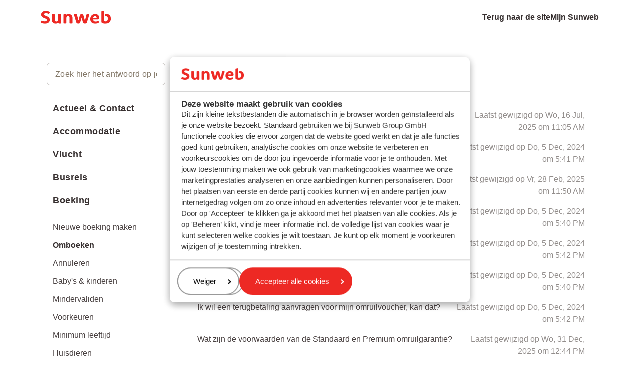

--- FILE ---
content_type: text/html; charset=utf-8
request_url: https://service.sunweb.com/nl/support/solutions/folders/103000556363
body_size: 21675
content:
<!DOCTYPE html>
<html lang="nl" data-date-format="non_us" dir="ltr">

<head>

  <meta name="csrf-param" content="authenticity_token" />
<meta name="csrf-token" content="z5lqaafe1E15ei3oh8In89tztbnjIZ0N4qHQ7D8fdxd+Uf/tzQ0ksASTrPgqzJJAnXAgi29+FElP5VjdjOjF8A==" />

  <link rel='shortcut icon' href='https://s3.eu-central-1.amazonaws.com/euc-cdn.freshdesk.com/data/helpdesk/attachments/production/103065053457/fav_icon/xV2ZgO-0CG5bo5voz2uDJPrqds_rkbfzVg.png' />

  
	
	
	
    
    
  

<!-- Title for the page -->
<title>Sunweb FAQ</title>

<!-- Cookies -->

<script id="Cookiebot" src="https://consent.cookiebot.com/uc.js" data-cbid=b12da673-5633-40f9-8356-18683637c8e0 data-cbid="97933510-4cab-4919-97e5-db003aadf98c" data-blockingmode="auto" type="text/javascript"></script>


<!-- Meta information -->

      <meta charset="utf-8" />
      <meta http-equiv="X-UA-Compatible" content="IE=edge,chrome=1" />
      <meta name="description" content= "Omboeken" />
      <meta name="author" content= "" />
       <meta property="og:title" content="Omboeken" />  <meta property="og:url" content="https://service.sunweb.com/nl/support/solutions/folders/103000556363" />  <meta property="og:image" content="https://s3.eu-central-1.amazonaws.com/euc-cdn.freshdesk.com/data/helpdesk/attachments/production/103099727083/logo/igj52bCwLxivO-UW5V3oV5fqRP_tPTKuNg.JPG?X-Amz-Algorithm=AWS4-HMAC-SHA256&amp;amp;X-Amz-Credential=AKIAS6FNSMY2XLZULJPI%2F20260113%2Feu-central-1%2Fs3%2Faws4_request&amp;amp;X-Amz-Date=20260113T055542Z&amp;amp;X-Amz-Expires=604800&amp;amp;X-Amz-SignedHeaders=host&amp;amp;X-Amz-Signature=5de510ef97d9540c4cc5035c5b54241e8f897d2b042bca8fe500bb61dad0ba5e" />  <meta property="og:site_name" content="Sunweb FAQ" />  <meta property="og:type" content="article" />  <meta name="twitter:title" content="Omboeken" />  <meta name="twitter:url" content="https://service.sunweb.com/nl/support/solutions/folders/103000556363" />  <meta name="twitter:image" content="https://s3.eu-central-1.amazonaws.com/euc-cdn.freshdesk.com/data/helpdesk/attachments/production/103099727083/logo/igj52bCwLxivO-UW5V3oV5fqRP_tPTKuNg.JPG?X-Amz-Algorithm=AWS4-HMAC-SHA256&amp;amp;X-Amz-Credential=AKIAS6FNSMY2XLZULJPI%2F20260113%2Feu-central-1%2Fs3%2Faws4_request&amp;amp;X-Amz-Date=20260113T055542Z&amp;amp;X-Amz-Expires=604800&amp;amp;X-Amz-SignedHeaders=host&amp;amp;X-Amz-Signature=5de510ef97d9540c4cc5035c5b54241e8f897d2b042bca8fe500bb61dad0ba5e" />  <meta name="twitter:card" content="summary" />  <link rel="canonical" href="https://service.sunweb.com/nl/support/solutions/folders/103000556363" />  <link rel='alternate' hreflang="da" href="https://service.sunweb.com/da/support/solutions/folders/103000556363"/>  <link rel='alternate' hreflang="de" href="https://service.sunweb.com/de/support/solutions/folders/103000556363"/>  <link rel='alternate' hreflang="en" href="https://service.sunweb.com/en/support/solutions/folders/103000556363"/>  <link rel='alternate' hreflang="fr" href="https://service.sunweb.com/fr/support/solutions/folders/103000556363"/>  <link rel='alternate' hreflang="nl" href="https://service.sunweb.com/nl/support/solutions/folders/103000556363"/>  <link rel='alternate' hreflang="sv-SE" href="https://service.sunweb.com/sv-SE/support/solutions/folders/103000556363"/> 

<!-- Google Tag Manager -->
<script>(function(w,d,s,l,i){w[l]=w[l]||[];w[l].push({'gtm.start':
new Date().getTime(),event:'gtm.js'});var f=d.getElementsByTagName(s)[0],
j=d.createElement(s),dl=l!='dataLayer'?'&l='+l:'';j.async=true;j.src=
'https://www.googletagmanager.com/gtm.js?id='+i+dl;f.parentNode.insertBefore(j,f);
})(window,document,'script','dataLayer','GTM-THS4HQP');</script>
<!-- End Google Tag Manager -->

<!-- Chat -->

  <script data-chat-id='c5062ecf-fd9a-4ce9-94a9-39416cd08f8f' data-chat-group-name='Sunweb NL live chat'>
    function addScript(chatId) {
      const script = document.createElement('script');
      script.id = `chat-script-${chatId}`;
      script.src = '//eu.fw-cdn.com/11089179/403306.js';
      script.setAttribute('chat', true);
      script.setAttribute('widgetId', chatId);
      document.head.appendChild(script);
    }
    
    async function isGroupOpen(groupName) {
      console.debug('Getting opening hours');
      const response = await fetch(`https://customersupportgateway.api.sundiogroup.com/freshchat/openinghours?groupName=${groupName}`);
      if (!response.ok) {
        return {}
      }
      const json = await response.json();
      const isOpen = json?.data?.isOpen ?? false;
      console.debug('Group open: ', groupName, isOpen);
      return isOpen;
    }
  
    const scriptElement = document.querySelector('script[data-chat-id]');
    const groupName = scriptElement.getAttribute('data-chat-group-name');
    const chatId = scriptElement.getAttribute('data-chat-id');
      if (groupName) {
        isGroupOpen(groupName)
          .then((isOpen) => {
            if (isOpen) {
              console.debug('Group opened. Chat loaded for', groupName);
              addScript(chatId);
            } else {
              console.debug('Group not opened. Chat not loaded for', groupName);
            }
          })
          .catch((error) => {
            console.error('Error getting opening hours. Script not shown', error);
          });
      } else {
        addScript(chatId);
      }
  </script>

<script>
  window.fcWidgetMessengerConfig = {
    locale: nl
  }
</script>

<!-- Responsive setting -->
<link rel="apple-touch-icon" href="https://s3.eu-central-1.amazonaws.com/euc-cdn.freshdesk.com/data/helpdesk/attachments/production/103065053457/fav_icon/xV2ZgO-0CG5bo5voz2uDJPrqds_rkbfzVg.png" />
        <link rel="apple-touch-icon" sizes="72x72" href="https://s3.eu-central-1.amazonaws.com/euc-cdn.freshdesk.com/data/helpdesk/attachments/production/103065053457/fav_icon/xV2ZgO-0CG5bo5voz2uDJPrqds_rkbfzVg.png" />
        <link rel="apple-touch-icon" sizes="114x114" href="https://s3.eu-central-1.amazonaws.com/euc-cdn.freshdesk.com/data/helpdesk/attachments/production/103065053457/fav_icon/xV2ZgO-0CG5bo5voz2uDJPrqds_rkbfzVg.png" />
        <link rel="apple-touch-icon" sizes="144x144" href="https://s3.eu-central-1.amazonaws.com/euc-cdn.freshdesk.com/data/helpdesk/attachments/production/103065053457/fav_icon/xV2ZgO-0CG5bo5voz2uDJPrqds_rkbfzVg.png" />
        <meta name="viewport" content="width=device-width, initial-scale=1.0, maximum-scale=5.0, user-scalable=yes" /> 

  <link rel="icon" href="https://s3.eu-central-1.amazonaws.com/euc-cdn.freshdesk.com/data/helpdesk/attachments/production/103065053457/fav_icon/xV2ZgO-0CG5bo5voz2uDJPrqds_rkbfzVg.png" />

  <link rel="stylesheet" href="/assets/cdn/portal/styles/theme.css?FD003" nonce="ctpvNtqcNcUOL5NHWn9E4Q=="/>

  <style type="text/css" nonce="ctpvNtqcNcUOL5NHWn9E4Q=="> /* theme */ .portal--light {
              --fw-body-bg: #ffffff;
              --fw-header-bg: #ffffff;
              --fw-header-text-color: #12344D;
              --fw-helpcenter-bg: #ff333f;
              --fw-helpcenter-text-color: #FFFFFF;
              --fw-footer-bg: #ffffff;
              --fw-footer-text-color: #12344D;
              --fw-tab-active-color: #12344D;
              --fw-tab-active-text-color: #FFFFFF;
              --fw-tab-hover-color: #FFFFFF;
              --fw-tab-hover-text-color: #12344D;
              --fw-btn-background: #FFFFFF;
              --fw-btn-text-color: #12344D;
              --fw-btn-primary-background: #12344D;
              --fw-btn-primary-text-color: #FFFFFF;
              --fw-baseFont: Source Sans Pro;
              --fw-textColor: #362f2f;
              --fw-headingsFont: Source Sans Pro;
              --fw-linkColor: #362f2f;
              --fw-linkColorHover: #ea2934;
              --fw-inputFocusRingColor: #EBEFF3;
              --fw-formInputFocusColor: #EBEFF3;
              --fw-card-bg: #FFFFFF;
              --fw-card-fg: #264966;
              --fw-card-border-color: #EBEFF3;
              --fw-nonResponsive: #ffffff;
              --bs-body-font-family: Source Sans Pro;
    } </style>

    <style type="text/css" nonce="ctpvNtqcNcUOL5NHWn9E4Q==">
      @import url('https://fonts.cdnfonts.com/css/branding-2');
@import url('https://fonts.cdnfonts.com/css/general-sans');

:root {
  --primary: #ff333f;
  --primary-dark: #ea2934;
  --grey-dark: #494141;
  --grey--semi-light: #d9d6d1;
  --grey-light: #edebe7;
  --grey: #b5b0ab;
  --grey--semi-dark: #928d8b;
  --primary-ultra-light: #ffcacf;
  --grey--ultra-light: #fbf9f6;
  --black: #362f2f;
  --font-size--xs: 11px;
  --font-size--s: 13px;
  --font-size--m: 16px;
  --font-size--l: 18px;
  --font-size--xl: 24px;
  --font-size--xxl: 28px;
  --font-size--xxxl: 32px;
  --bs-body-color: #362f2f;
  --bs-grey: #fbf9f6;
  --bs-body-font-size: 16px;
  --fw-card-border-color: #d9d6d1;
  --theme-color-neutral-500: #837868;
  --danger: #ed2924;
  --color-palette-green-500: #21B788;
}

body,
.fr-popup,
span.flatpickr-weekday {
  font-family: 'General Sans', Arial, Sans-serif;
  font-weight: 500;
}

[aria-expanded="false"] > .expanded,
[aria-expanded="true"] > .collapsed {
  display: none;
}

.cs-brand-primary {
  background-color: #fff !important;
}

.cs-default--light {
	background-color: var(--grey--ultra-light);
    border-color: var(--grey-light);
}

.cs-brand-accent {
	background-color: var(--primary) !important;
  	color: var(--primary-dark) !important;
}

h1,h2,h3,h4, h5,
.fw-recent-title .semi-bold,
.fw-popular-title,
.fw-solutions-search-results-title .fs-20,
.fw-feedback-question,
.fw-btn-feedback,
.fw-feedback-positive .mb-8.fs-18.semi-bold,
.fw-feedback-negative-from .fs-18.semi-bold,
.fw-secondary-button,
.fw-primary-button,
.btn-default,
.btn-primary,
.fw-feedback-negative .fs-18.semi-bold {
    font-family: 'Branding', sans-serif;
 	font-weight: 700 !important;
}

.fw-page-title,
.fw-wrapper-shadow .fw-content--single-article h1 {
  font-size: var(--font-size--xl);
  line-height: 1.4;
}

@media (min-width: 992px) {
    .fw-page-title,
  	.fw-wrapper-shadow .fw-content--single-article h1 {
        font-size: var(--font-size--xxl);
	    line-height: 1.2;
    }
}

a,
.fw-autocomplete-focus .fw-clear-all,
a.fw-solutions-view-all,
a.fr-faq-categories__grid-item__list-item.fr-faq-categories__grid-item__collapse-trigger {
  	text-decoration: underline;
}

.fw-no-bullet a,
a.fr-faq-categories__popular-question,
a.fr-faq-categories__grid-item__list-item,
a.c-nav--link,
a.c-nav--link:hover,
.fr-faq-categories__sidebar-item a.fr-faq-categories__grid-item__collapse-trigger,
a:hover .fw-search-question,
.fw-pagination-wrapper .page-item .page-link {
  	text-decoration: unset;
}

.breadcrumb a {
  color: var(--grey--semi-dark) !important;
}

.breadcrumb a:hover {
  color: var(--primary-dark) !important;
  text-decoration: none !important;
}

.breadcrumb-active-item {
  color: var(--grey) !important;
}

.fw-recent-title .fs-20,
.fw-popular-title.fs-20,
.fw-solutions-search-results-title .fs-20 {
	font-size: var(--font-size--m) !important;
}

.c-logo {
  width: 140px;
  
  box-sizing: content-box;
  @media (max-width: 30em) {
    width: 120px;
  }
}

.navbar {
	gap: 48px;
    @media (max-width: 33em) {
      gap: 16px;
    }
}

.navbar-nav {
	gap: 24px;
  	flex-direction: row;
    @media (max-width: 33em) {
        gap: 16px;
    }
}
 
.c-btn {
    pointer-events: auto;
    box-sizing: inherit;
    border: 2px solid var(--primary);
    border-radius: 1000px;
    cursor: pointer;
    font-weight: 500;
    line-height: 1;
    min-width: 120px;
    padding: 12px 24px;
    text-align: center;
    text-decoration: none;
    text-transform: uppercase;
    transition-property: color,background-color,border-color,box-shadow;
    background-color: var(--primary);
    border-color: var(--primary);
    color: #fff;
}

.c-btn--flow {
    transition-duration: .3s;
    box-shadow: none;
    color: var(--primary-dark);
    font-family: 'Branding', sans-serif;
}

.c-btn:hover {
    background-color: var(--primary-dark);
    border-color: var(--primary-dark);
}

a,
.c-nav--link,
.fw-sidebar .fr-faq-categories__heading {
	transition-duration: .3s;
  	transition-property: color,background-color,border-color,box-shadow;
}


.c-nav--link {
    border-collapse: separate;
    border-spacing: 0;
    font-size: var(--font-size--m);
    list-style: none;
    cursor: pointer;
    text-align: left;
    line-height: normal;
    font-weight: 600;
    color: var(--black);
    box-sizing: inherit;
}

.c-nav--link:hover,
.fw-pagination-wrapper .page-item:hover .page-link {
    color: var(--primary-dark);
}

.fr-faq {
	margin: 64px 0;
}

.fr-faq__main-top {
    width: 100%;
    max-width: 1600px;
    margin: 0 auto;
}

.c-background-img {
	left: 0;
    position: absolute;
    right: 0;
    top: 0;
  	bottom: 0;
}

.c-background-img__img .c-img {
    display: block;
    height: 100%;
    left: 0;
    object-fit: cover;
    position: absolute;
    right: 0;
    top: 50%;
    transform: translateY(-50%);
    width: 100%;
    opacity: 1;
}
    
.c-background-img__content {
	padding: 48px;
  
    @media (max-width: 30em) {
      padding: 24px;
    }
}


.c-background-img__content .c-title {
	position: relative;
	text-align: center;
    font-size: var(--font-size--xxxl);
    margin-bottom: 24px;
    color: #fff;
    text-shadow: 1px 1px 5px rgba(54,47,47,.85);
	letter-spacing: -.32px;
}

.fw-search {
	font-size: var(--font-size--m) !important;
  	font-family: 'General Sans', Arial, Sans-serif !important;
	
}

.fw-search .form-control {
    border: 1px solid var(--grey) !important;
    border-radius: 6px !important;
	font-weight: 500;
}

.fw-autocomplete-wrapper {
	border-radius: 6px;
}

.fw-search .input-group .btn,
.fw-autocomplete-header,
.fw-autocomplete-focus .icon-article,
.fw-autocomplete-focus .icon-recent {
	display: none;
}

.fw-search input {
	font-size: var(--font-size--m);
  	height: 45px;
}

.fw-search input::placeholder {
	color: var(--grey);
}

.fw-clear-all,
.fw-solutions-view-all {
	font-size: var(--font-size--m);
}

.c-background-img__content .container {
	padding: 0;
}

.l-site-footer__main {
	min-height: 54px;
  	margin-top: 64px;
}

.l-site-footer__bottom {
	min-height: 22px;
}

.fr-faq-categories__heading,
.fr-faq-contact__title,
.fr-faq-contact__heading,
.fr-faq-categories__popular-title,
.fw-wrapper-shadow .fw-content--single-article h1,
.fw-wrapper-shadow .fw-feedback .fw-feedback-question,
.fw-sidebar-title,
.fw-feedback-negative-from .fs-18.semi-bold,
.fw-feedback-positive .fs-18.semi-bold,
.fw-feedback-negative .fs-18.semi-bold,
.fw-autocomplete-focus .fs-20,
.fw-page-title,
.no-results-wrapper h2,
.fw-sidebar .fr-faq-categories__grid-item__list-item--active,
a:hover .fw-search-question,
a,
.fw-autocomplete-focus .fw-clear-all,
.fw-solutions-view-all.btn-link,
.fr-faq-categories__grid-item__collapse-trigger,
.fw-wrapper-shadow .fw-content--single-article a,
.fr-faq-categories__grid-item__list-item.fr-faq-categories__grid-item__collapse-trigger--sm,
.fr-modal .fr-command.fr-btn, 
.fr-popup .fr-command.fr-btn, 
.fr-toolbar .fr-command.fr-btn,
.fr-popup .fr-action-buttons button.fr-command,
.fr-popup .fr-action-buttons button.fr-command:focus,
label,
.btn-close:before { 
	color: var(--black);
}

.fw-autocomplete-focus .ps-32 {
	padding-left: 12px !important;
}

.fr-faq-categories__heading {
	margin-bottom: 6px;
}

.fr-faq-contact__heading {
	margin-bottom: 16px;
}

.fr-faq-categories__heading,
.fr-faq-contact__heading {
    font-size: var(--font-size--l);
    display: block;
  	letter-spacing: .5px;
    padding-bottom: 12px;
  	border-bottom: 1px solid var(--grey--semi-light);	
}

.fr-faq-categories__grid-item__list-item {
	color: var(--grey-dark);
  	font-size: var(--font-size--m);
}

.fr-faq-contact__content-container {
	color: var(--grey-dark);
	font-size: var(--font-size--m);
}

.fr-faq-categories__grid-item__list-item {
	display: block;
    padding: 4px 0;
  	
}

.fw-sidebar .fr-faq-categories__grid-item__list-item {
	padding: 6px 12px;
}

.fr-faq-categories__grid-item__list-item,
.fr-faq-categories__popular-question,
.fw-searchbar-wrapper .breadcrumb a,
.fw-search-question,
.fw-category-question {
	transition-duration: .3s;
  	transition-property: color,background-color,border-color,box-shadow;
}

a:hover,
.fw-searchbar-wrapper .breadcrumb a:hover,
.fr-faq-categories__grid-item__list-item:hover,
.fw-sidebar a.fw-article:hover,
.fw-autocomplete-focus .fw-clear-all:hover,
.fw-solutions-view-all.btn-link:hover,
.fw-wrapper-shadow .fw-content--single-article a:hover,
.fw-wrapper-shadow .fw-content--single-article a:not(.fw-attachment-item):hover,
a.fr-faq-categories__grid-item__collapse-trigger--sm:hover,
.fr-faq-contact a:hover,
.fw-content-wrapper__extra-content .fw-article:hover {
    color: var(--primary-dark);
    text-decoration: underline;
}


.fw-pagination-wrapper .disabled.page-item:hover .page-link,
.fw-pagination-wrapper .disabled.page-item .page-link{
	color: var(--grey);
  	opacity: 0.8;
  	cursor: unset;
}

.fr-faq-grid__container {
	display: grid;
  	grid-auto-flow: row;
  	grid-gap: 24px;
  	row-gap: 40px;
    grid-template-columns: repeat(auto-fill, minmax(300px, 1fr));
}

.fr-faq-grid__container--big {
    grid-template-columns: repeat(auto-fill, minmax(350px, 1fr));
}

.fr-faq-grid__container--2-items {
    grid-template-columns: repeat(auto-fill, minmax(420px, 1fr));
}

@media (max-width: 599px) {
  .fr-faq-grid__container--2-items {
    grid-template-columns: 1fr;
  }
}

.fr-faq-contact__title {
	margin-bottom: 24px;
  	font-size: var(--font-size--xl);
}
 
.fr-faq-contact__item-container {
	border: 2px solid var(--grey-light);
	border-radius: 8px;
    box-shadow: 1px 1px 5px 0 rgba(54,47,47,.1);
  	padding: 16px;
}

.fw-page-title-wrapper .fw-search-meta-info .h1, 
.fw-page-title-wrapper .fw-search-meta-info h1,
.fw-page-title-wrapper p,
.fw-page-title-wrapper .fw-search-meta-info [class^=icon-]:before,
.fw-searchbar-wrapper {
	color: #fff;
}

.fw-searchbar-wrapper.fw-sticky {
  	top: 0;
}

.fw-searchbar-wrapper .breadcrumb .breadcrumb-item:before {
	font-size: .4rem;
  	margin-top: 1.1rem;
}


.fw-searchbar-wrapper .breadcrumb .breadcrumb-item {
	font-size: var(--font-size--m);
  	line-height: 2;
  	max-width: unset;
}

.fw-searchbar-wrapper .breadcrumb .breadcrumb-item,
.fw-searchbar-wrapper .breadcrumb .breadcrumb-active-item {
	max-width: unset;
}

@media (max-width: 48em) {
  .fw-searchbar-wrapper .row {
    display: none;
    display: flex;
    gap: 8px;
  }
  
  .fw-searchbar-wrapper .col-md-8 {
		order: 1;
	}
}

.fw-icon-holder,
.fw-sidebar .print,
.fw-no-bullet .fw-article:before {
	display: none;
}

.fw-no-bullet .fw-article {
	padding-left: 0;
}

.fw-wrapper-shadow,
.fw-wrapper-shadow .fw-content-wrapper, 
.fw-wrapper-shadow .fw-sidebar-wrapper {
	box-shadow: none;
  	border: none;
}

.fw-feedback .justify-content-center {
	justify-content: flex-start !important;
}

.fw-feedback .text-md-end {
	text-align: left !important;
}

.fw-feedback .col-md-5.text-center.text-md-end,
.fw-feedback .col-md-5.text-center.text-lg-start {
	width: unset !important;
  	padding: unset !important;    
}

.fw-feedback-question.fs-20,
.fw-btn-feedback {
	font-size: var(--font-size--m) !important;
}
 
.fw-feedback-question {
	margin-bottom: 0 !important;
}

.fw-feedback-wrapper {
	gap: 16px;
  	margin-right: unset !important;
    margin-left: unset !important;
}

.fw-wrapper-shadow .fw-content, .fw-wrapper-shadow .fw-feedback {
	margin: 1.5rem 1rem;
}

.fw-wrapper-shadow .fw-feedback {
	padding-bottom: 0;
}

.fw-no-results-img {
	display: none;
}


.fw-feedback-negative-from svg,
.fw-feedback-positive svg,
.fw-feedback-negative svg {
	display: none;
}

.fw-category-wrapper .fw-articles {
	padding: 0;
}

.fw-search-item {
	justify-content: space-between;
    align-items: center;
  	gap: 24px;
}

.fw-status-badge__best-answer {
	flex-shrink: 0;
  	border: none;
  	@media (max-width: 33em) {
        display: none;
    }
}


.fw-status-badge__best-answer,
.fw-pagination-wrapper .page-item.active .page-link {
    color: var(--theme-color-neutral-500);
    background-color: #e7e0d7;
  	box-shadow: unset;
}

.btn-check:focus+.btn, 
.btn:focus,
.fw-pagination-wrapper .page-link:focus {
  box-shadow: 0 0 0 2px var(--grey--semi-light);
}

.fw-pagination-wrapper .page-item.active .page-link {
    font-weight: 600;
}

.fw-pagination-wrapper .active.page-item:hover .page-link {
  	color: var(--theme-color-neutral-500);
  	pointer-events: none;
	cursor: unset;
}

.page-link {
	color: var(--grey-dark);
}

.navbar .navbar-collapse .nav-item .nav-link {
	color: var(--white);
  	font-weight: 500;
}

.navbar .navbar-collapse .nav-item:not(.no-hover).active .nav-link {
	color: var(--primary);
}

.navbar .navbar-collapse ul.fw-nav-dropdown-wrapper {
	background-color: var(--primary);
}

.navbar .navbar-collapse .nav-item:not(.no-hover).active, .navbar .navbar-collapse .nav-item:not(.no-hover):focus {
	background-color: unset !important;
}

.fw-search-subtitle {
	font-size: var(--font-size--xl);
}

.fw-search-question,
.fw-category-question {
	font-size: var(--font-size--m);
}

.pagination {
   font-size: var(--font-size--m);
}

.fw-category-wrapper .fw-articles .fw-modified {
	font-size: var(--font-size--m);
}

.fw-pagination-wrapper .page-item:first-child,
.fw-pagination-wrapper .page-item:last-child {
	font-weight: 500;
}

.navbar {
  color: var(--white);
}

.fw-helpcenter {
  background: #fff;
}

.fw-feedback-cancel {
  margin-right: 8px;
}

.dropdown-menu {
	background-color: var(--primary) !important;
}

.navbar .dropdown-menu .dropdown-item {
	color: var(--white);
  	font-weight: 500;
}

.navbar .dropdown-menu .dropdown-item:hover,
.navbar .navbar-collapse .nav-item:not(.no-hover):not(.active):hover {
	color: var(--white);
  	background-color: var(--primary-dark) !important;
}

.navbar .navbar-collapse .nav-item:not(.no-hover):not(.active):hover .nav-link {
	color: var(--white);
}

.icon-tickets:before {
	color: var(--white);
}

.navbar .navbar-toggler .icon-bar {
	background-color: var(--white);
}

.fr-faq-categories__popular-title,
.fr-faq-ticket__title {
	font-size: var(--font-size--xl);
}

.fr-faq-categories__popular-question {
	display: block;
  	padding: 8px;
  	text-align: left;
  	font-size: var(--font-size--m);
  	color: var(--grey-dark);
  	display: flex;
  	align-items: center;
  	justify-content: space-between;
  	gap: 8px;
}

.fr-faq-categories__popular-question svg {
	height: 12px;
}

.fr-faq-categories__popular-questions-cotainer {
	border-top: 1px solid var(--grey--semi-light);
  	border-bottom: 1px solid var(--grey--semi-light);
}

.fr-faq-categories__popular-question:not(:last-child) {
    border-bottom: 1px solid var(--grey--ultra-light);
  	
}

.fr-faq-categories__popular {
	max-width: 664px;
    margin: 0 auto;
}

.fw-wrapper-shadow .fw-content--single-article,
.fw-wrapper-shadow .fw-content--single-article p,
.fw-wrapper-shadow .fw-content--single-article span,
.fw-wrapper-shadow .fw-content--single-article li {
	font-size: var(--font-size--m);
  	line-height: 1.6;
}

.fw-sidebar-title {
	font-size: var(--font-size--l);
}

.fw-sidebar .fw-article {
	font-size: var(--font-size--m);
}

.fw-wrapper-shadow .fw-feedback p,
.fw-feedback-negative-from label,
.fw-sidebar-title {
	font-size: var(--font-size--m);
}

.fw-feedback-negative-from .form-label,
.fw-feedback-negative-from .bold.pt-20 {
	font-size: var(--font-size--s);
}

.fw-feedback-positive,
.fw-content,
.fw-feedback-negative,
.fw-search-question,
.fw-category-question {
	color: var(--grey-dark);
}

.fw-feedback-positive .fs-18,
.fw-feedback-negative-from .fs-18,
.fw-feedback-negative .fs-18 {
	font-size: var(--font-size--m) !important;
}

.fw-feedback-negative-from .fs-18 {
	margin-bottom: 12px;
}

.fw-feedback-positive .text-center,
.fw-feedback-negative-from .text-center {
	text-align: left !important;
}

.fw-feedback-positive .col-md-4 {
	width: 100% !important;
}

.fw-feedback-negative-from .checkbox {
    padding-left: 0 !important; 
}

.fw-feedback-negative-from .col-md-5,
.fw-feedback-negative .col-md-4 {
	margin-left: 0 !important;
}

.fw-feedback-negative-from .form-check-label,
.fw-feedback-negative-from .bold {
	font-weight: 500;
}

#negative-feedback-form {
	margin-top: 24px;
}

label.form-label {
	margin-bottom: 8px;
}

.fw-primary-button,
.fw-secondary-button,
.btn-primary,
.btn-default {
	border-radius: 1000px;
  	padding: 12px 24px;
}

body .fw-secondary-button,
.btn-default {
  	border: 2px solid var(--grey--semi-light);
	background-color: #fff;
  	color: var(--black)
}

body .fw-secondary-button:hover,
.btn-default:hover {
  border-color: var(--grey--semi-dark);
  background-color: #fff;
  color: #000;
}

body .fw-secondary-button:focus,
.btn-default:focus {
	border-color: var(--grey--semi-light);
  	box-shadow: 0 0 0 3px rgba(0,0,0,.25);
}

body .fw-primary-button,
.btn-primary {
	background-color: var(--primary) !important;
  	border-color: var(--primary) !important;
  	color: #fff !important;
  	font-weight: 500;
}

body .fw-primary-button:hover,
.btn-primary:hover {
	background-color: var(--primary-dark) !important;
  	border-color: var(--primary-dark) !important;
}

body .fw-primary-button:focus,
.btn-primary:focus {
  box-shadow: 0 0 0 3px rgba(255,51,63,.2)
}

.fw-feedback-negative .text-center {
	text-align: left !important;
}

.fw-content--single-article .fw-searchbar-wrapper {
	background-color: unset;
}

.fw-searchbar-wrapper .breadcrumb a {
	text-decoration: none;
}

.fw-content--single-article p.fw-page-date {
	font-size: var(--font-size--m);
	opacity: .7;
}

.fw-wrapper-shadow .fw-content--single-article .breadcrumb {
	margin: 0;
  	padding: 0;
}

.fw-sidebar .fr-faq-categories__grid-item__list-item:first-child {
  	margin-top: 12px;
}

.fw-sidebar .fr-faq-categories__grid-item__list-item:last-child {
  	margin-bottom: 12px;
}

.fr-faq-categories__sidebar-item:last-child .fr-faq-categories__heading {
	border: none;
}

.fw-sidebar .fr-faq-categories__grid-item__collapse-trigger {
	padding: 0;
}

.fw-sidebar .fr-faq-categories__heading {
	margin: 0;
}

.fw-sidebar .fr-faq-categories__heading {
	padding: 12px; 
}

.fw-sidebar a,
.fw-feedback-negative-from,
.fw-content-wrapper__extra-content .fw-article {
	color: var(--grey-dark);
}

.fw-content-wrapper__extra-content {
	margin: 24px 16px;
}

.fw-content-wrapper__extra-content .fw-article {
	font-size: var(--font-size--m);
}

.fw-content-wrapper__extra-content li:not(:last-child) {
	margin-bottom: 8px;
}

.fw-content--single-article {
	border-bottom: 1px solid var(--grey--semi-light);
  	padding-bottom: 24px
}

.fw-wrapper-shadow .fw-content--single-article .fw-feedback {
	border-top: none;
	padding-top: 0;
  	margin-top: 24px;
}

.fw-wrapper-shadow .fw-content {
	margin-bottom: 24px;
}

.fw-sidebar li {
	margin-bottom: 0;
}

.fw-feedback [class^="col-"] {
	padding-left: 0
}

.fw-searchbar-wrapper .breadcrumb .breadcrumb-item.d-lg-none {
	display: none;
}

@media (max-width: 992px) {
  .fr-faq-categories__sidebar-container {
    display: none;
  }
  
  .fw-sidebar {
  	padding-bottom: 0;
  }
  
  .fw-sidebar {
  	padding-left: 16px;
    padding-right: 16px;
  }
  
  .fw-wrapper-shadow .fw-content {
  	margin-top: 0px;
  }
  
}

.fw-searchbar-wrapper {
	background: none;
}

.fr-search-results .breadcrumb-item.d-lg-none,
.fr-folder-view .breadcrumb-item.d-lg-none {
	display: inline-block !important;
}

.fw-category-wrapper .fw-articles li a:hover,
.fw-autocomplete-focus li a:hover,
.fw-sidebar .fr-faq-categories__heading:hover {
  	text-decoration: unset;
	background-color: var(--grey--ultra-light);
}

.fr-search-header {
	display: flex;
  	justify-content: space-between;
  	align-items: center;
  	gap: 24px;
}

.fr-search-header__search-container {
	width: 100%;
  	max-width: 350px;
 	order: 2;
}

@media (max-width: 576px) {
  .fw-sidebar {
  	padding-left: 0;
    padding-right: 0;
  }
  
  .fw-content-wrapper__extra-content,
  .fw-wrapper-shadow .fw-content, 
  .fw-wrapper-shadow .fw-feedback {
  	margin-left: 0;
    margin-right: 0;
  }
  
  .fr-search-header {
	flex-direction: column;
    align-items: flex-start;
  }
  
  .fr-search-header__search-container {
 	order: -1;
    max-width: unset;
  }
  
  .fw-category-question {
  	margin-bottom: 6px;
  }
}

@media (max-width: 768px) {
  .fw-category-question {
  	margin-bottom: 6px;
  }
}

@media (max-width: 992px) {
  
  .fr-search-header {
	flex-direction: column;
    align-items: flex-start;
  }
  
  .fr-search-header__search-container {
 	order: -1;
    max-width: unset;
}
}

.fw-popular-topics li a, .fw-recent-searches li a, .fw-search-results li a {
	opacity: 1;
}

.fw-meta-info {
	opacity: .8;
}

.fr-faq-categories__grid-item__list-item--active {
	cursor: unset;
  	pointer-events: none;
  	font-weight: 600;
}

.fw-status-badge {
	font-size: var(--font-size--s);
    border-radius: 4px;
}

.fw-category-wrapper .fw-articles li a {
	padding-top: .5rem;
  	padding-bottom: .5rem;
}

.fr-contact-icons,
.fr-contact-icons:hover {
  text-decoration: unset;
}

.fr-contact-icons svg {
  height: 28px;
  fill: var(--black);
  transition: fill .3s ease;
}
.fr-contact-icons svg:hover {
  fill: var(--primary-dark);
}

a.fr-contact-icons:hover {
	text-decoration: none;
}

.fr-faq-contact__content-container-social .fr-contact-icons:not(:last-child) {
  margin-right: 2px;
}

.btn.fw-btn-feedback.fw-no {
    margin-left: 0px;
  	background-image: url(https://s3.amazonaws.com/cdn.freshdesk.com/data/helpdesk/attachments/production/67016017523/original/8TCXwC-GY8HInvkphWamfRMnQ9s9Pf9ntA.png?1625159044);
    background-size: 18px;
  	background-repeat: no-repeat;
	background-position-x: 17px;
  	background-position-y: 12px;
}

.btn.fw-btn-feedback.fw-yes
   { margin-right: 80px !important;
     background-image: url(https://s3.amazonaws.com/cdn.freshdesk.com/data/helpdesk/attachments/production/67016017514/original/Qfq_1e3BJ1KMv1nkcDD3SgdwvoubQdTHkg.png?1625159032);
    background-size: cover;
    background-size: 18px;
  	background-repeat: no-repeat;
	background-position-x: 17px;
  	background-position-y: 12px;
}

.fw-btn-feedback:hover {
  background-color: var(--grey--ultra-light)
}

.icon-strongly-disagree,
.icon-strongly-agree {
  opacity: 0;
}

.fw-autocomplete-wrapper .text-secondary {
  color: var(--black) !important;
}

.fw-loading {
	border-color: var(--primary);
  	border-right-color: #fff;
}

@media (min-width: 992px) {
  .fw-sidebar a.fw-view-all {
      -webkit-line-clamp: unset;
      font-size: var(--font-size--s);
  }
}

.fw-category-wrapper .fw-articles .fw-modified {
  color: var(--grey--semi-dark);
  opacity: 1;
}

.fw-content--single-article .breadcrumb .breadcrumb-active-item {
	display: block !important;
}

.btn-link {
  font-weight: 500;
}

.match {
  background: unset;
  color: var(--primary);
}

.fw-searchbar-wrapper .breadcrumb .breadcrumb-item:before {
  opacity: 1;
  color: var(--grey--semi-dark);
}

.fw-content--single-article p.fw-page-date {
  color: var(--grey--semi-dark);
  opacity: 1;
}

/* bg image form */

.c-background-img__container {
  min-height: 200px;
}

/* breadcrumbs form */

.fw-searchbar-wrapper__ticket .breadcrumb .breadcrumb-item.d-lg-none {
	display: block !important;
}

/* form inputs */

label.form-label,
.form-label,
.fw-feedback-negative-from .bold.pt-20 {
  margin-bottom: 8px;
  font-size: var(--font-size--s);
  font-weight: 500;
  line-height: 1.2;
  color: var(--theme-color-neutral-500);
}

.fr-toolbar,
.form-control,
.form-select,
.fr-popup .fr-input-line input[type=number], 
.fr-popup .fr-input-line input[type=text], 
.fr-popup .fr-input-line textarea,
.fr-popup .fr-input-line input[type=number]:hover, 
.fr-popup .fr-input-line input[type=text]:hover, 
.fr-popup .fr-input-line textarea:hover,
.fr-popup .fr-input-line input[type=number]:focus, 
.fr-popup .fr-input-line input[type=text]:focus, 
.fr-popup .fr-input-line textarea:focus,
.fr-popup,
.flatpickr-calendar,
.attachments-container .attachment-props-container .file-container {
	border: 2px solid var(--grey--semi-light);
}

.form-control,
.form-select,
.fr-box.fr-basic .fr-element,
.fr-placeholder,
.fr-popup .fr-input-line input[type=number], 
.fr-popup .fr-input-line input[type=text], 
.fr-popup .fr-input-line textarea {
	letter-spacing: .3px;
    font-weight: 500;
    line-height: 1.5;
    border-radius: 8px;
    font-size: 15px; 
    padding: 12px 16px;
  	color: var(--black);
}

.choices__inner {
	padding-left: 0;
}

.form-select:focus,
.form-control:focus,
.choices.form-select:focus, 
.choices.is-focused, .choices:focus {
	box-shadow: 0 0 0 3px rgba(0,0,0,.2), inset 0 2px 6px 0 rgba(0,0,0,.08);
  	border-color: var(--grey--semi-light);
  	color: var(--black);
}

input.invalid {
	border-color: var(--danger);
}

.invalid-feedback {
	color: var(--danger);
}

.fr-placeholder,
.choices__placeholder,
.fr-popup .fr-input-line input+label, 
.fr-popup .fr-input-line textarea+label,
.form-control::placeholder {
	color: var(--theme-color-neutral-500) !important;
}

.fr-popup .fr-color-set>span:focus, 
.fr-popup .fr-color-set>span:hover,
.choices__list--dropdown {
	outline: 2px solid var(--grey--semi-light);
}

.choices__list--dropdown {
  	box-shadow: unset;
  	border: unset;
	border-radius: 8px;
  	margin-top: 18px;
}

.fr-popup .fr-action-buttons button.fr-command:focus,
.choices__item.is-highlighted,
.flatpickr-weekdays,
.flatpickr-months .flatpickr-month,
.flatpickr-day:hover {
    background: var(--grey--ultra-light);
}

/* calendar input */

.fr-popup,
.flatpickr-calendar,
.attachments-container .attachment-props-container .file-container {
	box-shadow: unset;
}

.flatpickr-months .flatpickr-month,
.flatpickr-current-month .flatpickr-monthDropdown-months,
.flatpickr-weekdays,
.numInputWrapper:hover,
.flatpickr-current-month .flatpickr-monthDropdown-months:hover,
span.flatpickr-weekday {
	background: white;
}

.flatpickr-current-month .flatpickr-monthDropdown-months,
.flatpickr-current-month input.cur-year,
.flatpickr-months .flatpickr-next-month, .flatpickr-months .flatpickr-prev-month {
  color: var(--black);
  font-weight: 500;
  font-size: var(--font-size--m);
}

.flatpickr-months .flatpickr-next-month:hover svg, .flatpickr-months .flatpickr-prev-month:hover svg {
  fill: var(--grey--semi-dark);
}

span.flatpickr-weekday {
	color: var(--grey--semi-dark);
  	font-size: var(--font-size--s);
}

.flatpickr-calendar.arrowTop:after, 
.flatpickr-calendar.arrowTop:before {
	display: none;
}

.flatpickr-day.flatpickr-disabled, 
.flatpickr-day.flatpickr-disabled:hover, 
.flatpickr-day.nextMonthDay, .flatpickr-day.notAllowed, 
.flatpickr-day.notAllowed.nextMonthDay, 
.flatpickr-day.notAllowed.prevMonthDay, 
.flatpickr-day.prevMonthDay {
	color: var(--grey--semi-light);
}

.flatpickr-day,
span.flatpickr-day.selected {
	font-weight: 400;
}

.flatpickr-day {
	color: var(--black);
	font-size:  var(--font-size--s);
}

.flatpickr-day.endRange, 
.flatpickr-day.endRange.inRange, 
.flatpickr-day.endRange.nextMonthDay, 
.flatpickr-day.endRange.prevMonthDay, 
.flatpickr-day.endRange:focus, .flatpickr-day.endRange:hover, 
.flatpickr-day.selected, .flatpickr-day.selected.inRange, 
.flatpickr-day.selected.nextMonthDay, 
.flatpickr-day.selected.prevMonthDay, 
.flatpickr-day.selected:focus, 
.flatpickr-day.selected:hover, 
.flatpickr-day.startRange, 
.flatpickr-day.startRange.inRange, 
.flatpickr-day.startRange.nextMonthDay, 
.flatpickr-day.startRange.prevMonthDay, 
.flatpickr-day.startRange:focus, 
.flatpickr-day.startRange:hover {
  background-color: var(--primary);
  border-color: var(--primary);
}

.flatpickr-months .flatpickr-month {
	border-radius: 8px 8px 0 0;
}

.flatpickr-innerContainer {
	border-radius: 0 0 8px 8px;
}

.flatpickr-calendar {
  border-radius: 8px;
}

/* textarea input */

.fr-box .fr-toolbar.fr-top {
	border-radius: 8px 8px 0 0;
}

.fr-box .fr-toolbar {
	border-color: var(--grey--semi-light);
}

.fr-desktop .fr-command.fr-btn-hover:not(.fr-table-cell), 
.fr-desktop .fr-command.fr-expanded:not(.fr-table-cell), 
.fr-desktop .fr-command:focus:not(.fr-table-cell), 
.fr-desktop .fr-command:hover:not(.fr-table-cell),
.fr-modal .fr-command.fr-btn.fr-btn-active-popup, 
.fr-popup .fr-command.fr-btn.fr-btn-active-popup, 
.fr-toolbar .fr-command.fr-btn.fr-btn-active-popup {
	background: var(--grey--ultra-light);
}

.fr-modal .fr-btn-grp .fr-command.fr-btn.fr-active:not(.fr-dropdown) svg path, 
.fr-modal .fr-buttons:not(.fr-tabs) .fr-command.fr-btn.fr-active:not(.fr-dropdown) svg path, 
.fr-modal .fr-more-toolbar .fr-command.fr-btn.fr-active:not(.fr-dropdown) svg path, 
.fr-popup .fr-btn-grp .fr-command.fr-btn.fr-active:not(.fr-dropdown) svg path, 
.fr-popup .fr-buttons:not(.fr-tabs) .fr-command.fr-btn.fr-active:not(.fr-dropdown) svg path, 
.fr-popup .fr-more-toolbar .fr-command.fr-btn.fr-active:not(.fr-dropdown) svg path, 
.fr-toolbar .fr-btn-grp .fr-command.fr-btn.fr-active:not(.fr-dropdown) svg path, 
.fr-toolbar .fr-buttons:not(.fr-tabs) .fr-command.fr-btn.fr-active:not(.fr-dropdown) svg path, 
.fr-toolbar .fr-more-toolbar .fr-command.fr-btn.fr-active:not(.fr-dropdown) svg path {
	fill: var(--primary-dark);
}


.fr-box.fr-basic.fr-top .fr-wrapper {
	border-color: var(--grey--semi-light);
  	border-width: 2px;
	border-radius: 0 0 8px 8px;
}

.fr-popup .fr-layer.fr-color-hex-layer .fr-action-buttons button.fr-command {
	font-size: var(--font-size--xs);
}

.fr-popup .fr-action-buttons button.fr-command:hover {
	background: unset;
  	color: var(--primary-dark);
}

/*checkbox input*/

.fr-popup .fr-checkbox input:checked+span,
.form-check-input:checked {
	border-color: var(--color-palette-green-500);
  	background-color: var(--color-palette-green-500);
  	border-radius: 4px;
}

.fr-popup .fr-checkbox input:not(:checked)+span {
	border: 2px solid var(--grey--semi-dark);
  	border-radius: 4px;
}

.fr-popup .fr-checkbox input:checked:focus+span, 
.fr-popup .fr-checkbox input:checked:hover+span {
	opacity: 1;
}

/* button upload form */

.attachments-container .attachment-props-container .file-container {
	border-radius: 4px;
  	color: var(--black);
}

button#attach_btn:focus {
	box-shadow: unset;
  	border-color: transparent;
  	color: var(--info)
}

/* form sidebar */

.fw-sidebar h2.mb-12 {
  	font-size: var(--font-size--l) !important;
}

/* alert */

.alert-dismissible {
  margin: 0 auto;
  margin-bottom: 24px;
  max-width: 1600px;
}

/* hide multiform */

.fw-helpdesk-ticket-forms-dropdown-container {
	display:none;
}

/* other form styles */


.form-group .fw-asterisk,
.fw-feedback-negative-from .fw-asterisk {
	color: var(--theme-color-neutral-500);
}

.btn-close:hover:before {
	color: var(--grey);
  	opacity: 1;
}

.fr-command.fr-submit {
  font-weight: 500;
}


.modal-content {
  border: unset;
  border-radius: 8px;
}

.attachments-container .file-upload-btn {
	text-decoration: underline;
}

.fw-secondary-button,
.fw-secondary-button:hover {
	text-decoration: unset;
}

.fw-new-ticket .fw-secondary-button {
	margin-right: 8px;
}

.fw-content.fw-new-ticket {
	margin-top: 0;  
}

.c-absolute-dialog--info {
	background-color: #a7def9;
  	border: 2px solid #008fcb;
  	width: 100%;
  	border-radius: 8px;
  	display: flex;
  	align-items: center;
  	gap: 12px;
  	padding: 16px;
}

.c-absolute-dialog__title {
	font-weight: 600;
  	margin-bottom: 4px;
}

body[data-mobile-view="true"] header {
  display: none;
}

.l-site-footer__main,
.l-site-footer__container{
 display: flex; 
}

.l-site-footer__main {
  align-items: center
}

.l-site-footer__container {
  gap: 20px;
  justify-content: flex-end;
}

.l-site-footer__container a {
  padding: 0;
}

.l-site-footer__container a:hover {
  color: var(--primary);
}

.contact-section {
	text-align: left;
}

.fr-faq-contact a {
  padding: 0;
}	
    </style>
  <link href='https://fonts.googleapis.com/css?family=Source+Sans+Pro:regular,italic,600,700,700italic' rel='stylesheet' type='text/css' nonce='ctpvNtqcNcUOL5NHWn9E4Q=='>

  <script type="text/javascript" nonce="ctpvNtqcNcUOL5NHWn9E4Q==">
    window.cspNonce = "ctpvNtqcNcUOL5NHWn9E4Q==";
  </script>

  <script src="/assets/cdn/portal/scripts/nonce.js" nonce="ctpvNtqcNcUOL5NHWn9E4Q=="></script>

  <script src="/assets/cdn/portal/vendor.js" nonce="ctpvNtqcNcUOL5NHWn9E4Q=="></script>

  <script src="/assets/cdn/portal/scripts/head.js" nonce="ctpvNtqcNcUOL5NHWn9E4Q=="></script>

  <script type="text/javascript" nonce="ctpvNtqcNcUOL5NHWn9E4Q==">
      window.store = {};
window.store = {
  assetPath: "/assets/cdn/portal/",
  defaultLocale: "en",
  currentLocale: "nl",
  currentPageName: "article_list",
  portal: {"id":103000107897,"name":"Sunweb FAQ","product_id":103000072083},
  portalAccess: {"hasSolutions":true,"hasForums":false,"hasTickets":false,"accessCount":1},
  account: {"id":2707188,"name":"support","time_zone":"Amsterdam","companies":[]},
  vault_service: {"url":"https://vault-service-eu.freshworks.com/data","max_try":2,"product_name":"fd"},
  blockedExtensions: "",
  allowedExtensions: "",
  search: {"all":"/nl/support/search","solutions":"/nl/support/search/solutions","topics":"/nl/support/search/topics","tickets":"/nl/support/search/tickets"},
  portalLaunchParty: {
    enableStrictSearch: false,
    ticketFragmentsEnabled: false,
    homepageNavAccessibilityEnabled: false,
    channelIdentifierFieldsEnabled: false,
  },





    marketplace: {"token":"eyJ0eXAiOiJKV1QiLCJhbGciOiJIUzI1NiJ9.[base64].QliNOGbIcoGIFxowwoUt6hLGU_3rcwEYMW2cdJ79R_Y","data_pipe_key":"634cd594466a52fa53c54b5b34779134","region":"euc","org_domain":"sunweb-org.myfreshworks.com"},

  pod: "eu-central-1",
  region: "EU",
};
  </script>


</head>

<body class="portal portal--light  ">
  
  <!-- Google Tag Manager (noscript) -->
<noscript><iframe src="https://www.googletagmanager.com/ns.html?id=GTM-THS4HQP"
height="0" width="0" style="display:none;visibility:hidden"></iframe></noscript>
<!-- End Google Tag Manager (noscript) -->


    
    
    
    
    
    
    
    
    
    
	
    
    
    
    
    
    
    
    
  


    
    
    
	
  

<header class="container-fluid px-0 cs-brand-primary">
  <section class="container">
    <nav class="navbar navbar-light px-0 py-22">
      <a href="https://www.sunweb.nl/" class="c-nav--link">
        <img data-src="https://www.sunweb.nl/DesignSystem/WebAssets/Sunweb/img/brand-logo.svg" loading="lazy"
          alt="Freshworks Logo" class="c-logo d-inline-block align-top me-4 lazyloaded"
          src="https://www.sunweb.nl/DesignSystem/WebAssets/Sunweb/img/brand-logo.svg">
      </a>
      <div class="cs-brand-primary" id="navbarContent">
        <ul class="navbar-nav ms-auto mt-xl-0">
          <li class="">
            <a href="https://www.sunweb.nl/" target="_blank" class="c-nav--link">
              Terug naar de site
            </a>
          </li>
          <li class="">
            <a href="https://www.sunweb.nl/mijn-sunweb/" target="_blank" class="c-nav--link">
             Mijn Sunweb
            </a>
          </li>
        </ul>
      </div>
    </nav>
  </section>
</header>

<main>
  
    
  

<div class="fr-folder-view">
<section class="container-fluid pt-32 pb-60">
  <div class="container fw-wrapper-shadow px-0 bg-light">
     <div class="alert alert-with-close notice hide" id="noticeajax"></div> 
    <div class="row mx-0 g-0">
      <div class="col-lg-3 fw-sidebar-wrapper">
        <aside class="fw-sidebar">
          <section class="mb-20">
            <div class="mb-24">
              
<form action="/nl/support/search/solutions" id="fw-search-form" data-current-tab="solutions">
  <div class="form-group fw-search  my-0">
    <div class="input-group">
      <input type="text" class="form-control" id="searchInput" name="term" value="" placeholder="Vind hier wat oplossingen..." autocomplete="off" aria-label="Vind hier wat oplossingen...">
      <button class="btn px-20 input-group-text" id="btnSearch" type="submit" aria-label="Zoeken"><span class="icon-search"></span></button>
    </div>

    <div class="visually-hidden">
      <span id="srSearchUpdateMessage" aria-live="polite"></span>
    </div>

    <div class="fw-autocomplete-wrapper box-shadow bg-light br-8 p-16 d-none">
      <div class="fw-autocomplete-header " role="tablist">
        <button class="fw-search-tab " data-tab="all" role="tab" aria-selected="false">
          Alle
        </button>
        
          <button class="fw-search-tab fw-active-search-tab" data-tab="solutions" role="tab" aria-selected="true">
            Artikelen
          </button>
        
        
        
      </div>

      <div class="fw-loading my-80 d-none"></div>

      <div class="fw-autocomplete-focus">

        <div class="fw-recent-search">
          <div class="fw-recent-title d-none row align-items-center">
            <div class="col-8 fs-20 semi-bold"><span class="icon-recent me-8"></span>Recente zoekopdrachten</div>
            <div class="col-4 px-0 text-end"><button class="btn btn-link fw-clear-all">Wis alle</button></div>
          </div>
          <p class="ps-32 fw-no-recent-searches mb-16 d-none">Geen recente zoekopdrachten</p>
          <ul class="fw-no-bullet fw-recent-searches mb-16 d-none"></ul>
        </div>

        <div class="fw-popular-articles-search">
          <p class="fs-20 semi-bold fw-popular-title d-none"><span class="icon-article me-8"></span> Populaire Artikelen</p>
          <ul class="fw-no-bullet fw-popular-topics d-none"></ul>
        </div>

        <div class="fw-solutions-search-results fw-results d-none">
          <hr class="mt-24" />
          <div class="fw-solutions-search-results-title row align-items-center">
            <div class="col-8 fs-20 semi-bold"><span class="icon-article me-8"></span>Artikelen</div>
            <div class="col-4 px-0 text-end"><a class="btn btn-link fw-view-all fw-solutions-view-all" href="/nl/support/search/solutions">Alles weergeven</a></div>
          </div>
          <ul class="fw-no-bullet fw-search-results fw-solutions-search-results-container"></ul>
        </div>

        <div class="fw-topics-search-results fw-results d-none">
          <hr class="mt-24" />
          <div class="fw-topics-search-results-title row align-items-center">
            <div class="col-8 fs-20 semi-bold"><span class="icon-topic me-8"></span>Onderwerpen</div>
            <div class="col-4 px-0 text-end"><a class="btn btn-link fw-view-all fw-topics-view-all" href="/nl/support/search/topics">Alles weergeven</a></div>
          </div>
          <ul class="fw-no-bullet fw-search-results fw-topics-search-results-container"></ul>
        </div>

        <div class="fw-tickets-search-results fw-results d-none">
          <hr class="mt-24" />
          <div class="fw-tickets-search-results-title row align-items-center">
            <div class="col-8 fs-20 semi-bold"><span class="icon-ticket me-8"></span>Tickets</div>
            <div class="col-4 px-0 text-end"><a class="btn btn-link fw-view-all fw-tickets-view-all" href="/nl/support/search/tickets">Alles weergeven</a></div>
          </div>
          <ul class="fw-no-bullet fw-search-results fw-tickets-search-results-container"></ul>
        </div>
      </div>

      <div class="fw-autocomplete-noresults d-none text-center py-40">
        <img src="/assets/cdn/portal/images/no-results.png" class="img-fluid fw-no-results-img" alt="geen resultaten" />
        <p class="mt-24 text-secondary">Sorry! Niets gevonden voor <br /> <span id="input_term"></span></p>
      </div>
    </div>
  </div>
</form>

            </div>

            
              

                <div class="fr-faq-categories__sidebar-container">
                  
                    
                  

                   
                    
                   
                    
                   
                    
                   
                    
                  

                  
                  
                      <div class="fr-faq-categories__sidebar-item">
                        <a class="fr-faq-categories__grid-item__collapse-trigger" type="button" data-bs-toggle="collapse" data-bs-target="#flush-collapse-1" aria-expanded="false" aria-controls="flush-collapse-1">
                          <h2 class="fr-faq-categories__heading">Actueel & Contact</h2>
                        </a>
                        <div id="flush-collapse-1" class="accordion-collapse collapse " aria-labelledby="flush-headingOne">
                          
                            <a class="fr-faq-categories__grid-item__list-item " href=/nl/support/solutions/folders/103000556330>Aanbod seizoen 2026/2027</a>
                          
                            <a class="fr-faq-categories__grid-item__list-item " href=/nl/support/solutions/folders/103000556429>Contact</a>
                          
                            <a class="fr-faq-categories__grid-item__list-item " href=/nl/support/solutions/folders/103000617066>Vakanties naar Egypte of Cyprus</a>
                          
                            <a class="fr-faq-categories__grid-item__list-item " href=/nl/support/solutions/articles/103000196246-openingstijden>Openingstijden</a>
                          
                        </div>
                      </div>
                    
                  
                    
                  

                   
                    
                   
                    
                   
                    
                   
                    
                   
                    
                   
                    
                  

                  
                  
                      <div class="fr-faq-categories__sidebar-item">
                        <a class="fr-faq-categories__grid-item__collapse-trigger" type="button" data-bs-toggle="collapse" data-bs-target="#flush-collapse-2" aria-expanded="false" aria-controls="flush-collapse-2">
                          <h2 class="fr-faq-categories__heading">Accommodatie</h2>
                        </a>
                        <div id="flush-collapse-2" class="accordion-collapse collapse " aria-labelledby="flush-headingOne">
                          
                            <a class="fr-faq-categories__grid-item__list-item " href=/nl/support/solutions/folders/103000556332>Borg</a>
                          
                            <a class="fr-faq-categories__grid-item__list-item " href=/nl/support/solutions/folders/103000556333>Faciliteiten</a>
                          
                            <a class="fr-faq-categories__grid-item__list-item " href=/nl/support/solutions/folders/103000556334>In- en  uitchecktijden</a>
                          
                            <a class="fr-faq-categories__grid-item__list-item " href=/nl/support/solutions/folders/103000556335>Kamer-/appartementtypes</a>
                          
                            <a class="fr-faq-categories__grid-item__list-item " href=/nl/support/solutions/folders/103000556336>Parkeren</a>
                          
                            <a class="fr-faq-categories__grid-item__list-item " href=/nl/support/solutions/folders/103000556337>Verzorging</a>
                          
                        </div>
                      </div>
                    
                  
                    
                  

                   
                    
                   
                    
                   
                    
                   
                    
                   
                    
                   
                    
                  

                  
                  
                      <div class="fr-faq-categories__sidebar-item">
                        <a class="fr-faq-categories__grid-item__collapse-trigger" type="button" data-bs-toggle="collapse" data-bs-target="#flush-collapse-3" aria-expanded="false" aria-controls="flush-collapse-3">
                          <h2 class="fr-faq-categories__heading">Vlucht</h2>
                        </a>
                        <div id="flush-collapse-3" class="accordion-collapse collapse " aria-labelledby="flush-headingOne">
                          
                            <a class="fr-faq-categories__grid-item__list-item " href=/nl/support/solutions/folders/103000556339>Bagage in het vliegtuig</a>
                          
                            <a class="fr-faq-categories__grid-item__list-item " href=/nl/support/solutions/folders/103000556340>Speciale bagage</a>
                          
                            <a class="fr-faq-categories__grid-item__list-item " href=/nl/support/solutions/folders/103000556342>Stoelreservering</a>
                          
                            <a class="fr-faq-categories__grid-item__list-item " href=/nl/support/solutions/folders/103000556341>Inchecken</a>
                          
                            <a class="fr-faq-categories__grid-item__list-item " href=/nl/support/solutions/folders/103000556343>Luchthaveninformatie</a>
                          
                            <a class="fr-faq-categories__grid-item__list-item " href=/nl/support/solutions/folders/103000556344>Vluchtinformatie</a>
                          
                        </div>
                      </div>
                    
                  
                    
                  

                   
                    
                   
                    
                   
                    
                   
                    
                  

                  
                  
                      <div class="fr-faq-categories__sidebar-item">
                        <a class="fr-faq-categories__grid-item__collapse-trigger" type="button" data-bs-toggle="collapse" data-bs-target="#flush-collapse-4" aria-expanded="false" aria-controls="flush-collapse-4">
                          <h2 class="fr-faq-categories__heading">Busreis</h2>
                        </a>
                        <div id="flush-collapse-4" class="accordion-collapse collapse " aria-labelledby="flush-headingOne">
                          
                            <a class="fr-faq-categories__grid-item__list-item " href=/nl/support/solutions/folders/103000556346>Bagage in de bus</a>
                          
                            <a class="fr-faq-categories__grid-item__list-item " href=/nl/support/solutions/folders/103000556347>Busgegevens</a>
                          
                            <a class="fr-faq-categories__grid-item__list-item " href=/nl/support/solutions/folders/103000556349>Businformatie</a>
                          
                            <a class="fr-faq-categories__grid-item__list-item " href=/nl/support/solutions/folders/103000556348>Op- en uitstapplaatsen bus</a>
                          
                        </div>
                      </div>
                    
                  
                    
                  

                   
                    
                   
                         
                      
                      

                  
                  
                      <div class="fr-faq-categories__sidebar-item">
                        <a class="fr-faq-categories__grid-item__collapse-trigger" type="button" data-bs-toggle="collapse" data-bs-target="#flush-collapse-5" aria-expanded="true" aria-controls="flush-collapse-5">
                          <h2 class="fr-faq-categories__heading">Boeking</h2>
                        </a>
                        <div id="flush-collapse-5" class="accordion-collapse collapse show" aria-labelledby="flush-headingOne">
                          
                            <a class="fr-faq-categories__grid-item__list-item " href=/nl/support/solutions/folders/103000556371>Nieuwe boeking maken</a>
                          
                            <a class="fr-faq-categories__grid-item__list-item fr-faq-categories__grid-item__list-item--active" href=/nl/support/solutions/folders/103000556363>Omboeken</a>
                          
                            <a class="fr-faq-categories__grid-item__list-item " href=/nl/support/solutions/folders/103000556362>Annuleren</a>
                          
                            <a class="fr-faq-categories__grid-item__list-item " href=/nl/support/solutions/folders/103000556364>Baby's & kinderen</a>
                          
                            <a class="fr-faq-categories__grid-item__list-item " href=/nl/support/solutions/folders/103000556365>Mindervaliden</a>
                          
                            <a class="fr-faq-categories__grid-item__list-item " href=/nl/support/solutions/folders/103000556367>Voorkeuren</a>
                          
                            <a class="fr-faq-categories__grid-item__list-item " href=/nl/support/solutions/folders/103000556366>Minimum leeftijd</a>
                          
                            <a class="fr-faq-categories__grid-item__list-item " href=/nl/support/solutions/folders/103000556368>Huisdieren</a>
                          
                            <a class="fr-faq-categories__grid-item__list-item " href=/nl/support/solutions/folders/103000556369>Last minutes</a>
                          
                            <a class="fr-faq-categories__grid-item__list-item " href=/nl/support/solutions/folders/103000556370>Voorboeking</a>
                          
                        </div>
                      </div>
                    
                  
                    
                  

                   
                    
                   
                    
                   
                    
                  

                  
                  
                      <div class="fr-faq-categories__sidebar-item">
                        <a class="fr-faq-categories__grid-item__collapse-trigger" type="button" data-bs-toggle="collapse" data-bs-target="#flush-collapse-6" aria-expanded="false" aria-controls="flush-collapse-6">
                          <h2 class="fr-faq-categories__heading">Speciale boekingen</h2>
                        </a>
                        <div id="flush-collapse-6" class="accordion-collapse collapse " aria-labelledby="flush-headingOne">
                          
                            <a class="fr-faq-categories__grid-item__list-item " href=/nl/support/solutions/folders/103000556375>Afwijkende boekingen</a>
                          
                            <a class="fr-faq-categories__grid-item__list-item " href=/nl/support/solutions/folders/103000556376>Losse vlieg- of bustickets</a>
                          
                            <a class="fr-faq-categories__grid-item__list-item " href=/nl/support/solutions/folders/103000556377>Groepsreizen</a>
                          
                        </div>
                      </div>
                    
                  
                    
                  

                   
                    
                   
                    
                   
                    
                   
                    
                  

                  
                  
                      <div class="fr-faq-categories__sidebar-item">
                        <a class="fr-faq-categories__grid-item__collapse-trigger" type="button" data-bs-toggle="collapse" data-bs-target="#flush-collapse-7" aria-expanded="false" aria-controls="flush-collapse-7">
                          <h2 class="fr-faq-categories__heading">Mijn Sunweb/App</h2>
                        </a>
                        <div id="flush-collapse-7" class="accordion-collapse collapse " aria-labelledby="flush-headingOne">
                          
                            <a class="fr-faq-categories__grid-item__list-item " href=/nl/support/solutions/folders/103000556379>Inloggen</a>
                          
                            <a class="fr-faq-categories__grid-item__list-item " href=/nl/support/solutions/folders/103000556380>Wijzigen op Mijn Sunweb/App</a>
                          
                            <a class="fr-faq-categories__grid-item__list-item " href=/nl/support/solutions/folders/103000556381>Informatie op Mijn Sunweb</a>
                          
                            <a class="fr-faq-categories__grid-item__list-item " href=/nl/support/solutions/folders/103000556382>Sunweb app</a>
                          
                        </div>
                      </div>
                    
                  
                    
                  

                   
                    
                   
                    
                   
                    
                   
                    
                   
                    
                   
                    
                  

                  
                  
                      <div class="fr-faq-categories__sidebar-item">
                        <a class="fr-faq-categories__grid-item__collapse-trigger" type="button" data-bs-toggle="collapse" data-bs-target="#flush-collapse-8" aria-expanded="false" aria-controls="flush-collapse-8">
                          <h2 class="fr-faq-categories__heading">Betalen & Prijzen</h2>
                        </a>
                        <div id="flush-collapse-8" class="accordion-collapse collapse " aria-labelledby="flush-headingOne">
                          
                            <a class="fr-faq-categories__grid-item__list-item " href=/nl/support/solutions/folders/103000556384>Betalingstermijnen</a>
                          
                            <a class="fr-faq-categories__grid-item__list-item " href=/nl/support/solutions/folders/103000556385>Betalingswijzen</a>
                          
                            <a class="fr-faq-categories__grid-item__list-item " href=/nl/support/solutions/folders/103000556386>Factuur</a>
                          
                            <a class="fr-faq-categories__grid-item__list-item " href=/nl/support/solutions/folders/103000556387>Prijzen</a>
                          
                            <a class="fr-faq-categories__grid-item__list-item " href=/nl/support/solutions/folders/103000635278>Vouchers</a>
                          
                            <a class="fr-faq-categories__grid-item__list-item " href=/nl/support/solutions/folders/103000556388>Vroegboekkorting</a>
                          
                        </div>
                      </div>
                    
                  
                    
                  

                   
                    
                   
                    
                   
                    
                   
                    
                   
                    
                   
                    
                   
                    
                  

                  
                  
                      <div class="fr-faq-categories__sidebar-item">
                        <a class="fr-faq-categories__grid-item__collapse-trigger" type="button" data-bs-toggle="collapse" data-bs-target="#flush-collapse-9" aria-expanded="false" aria-controls="flush-collapse-9">
                          <h2 class="fr-faq-categories__heading">Extra's bij te boeken</h2>
                        </a>
                        <div id="flush-collapse-9" class="accordion-collapse collapse " aria-labelledby="flush-headingOne">
                          
                            <a class="fr-faq-categories__grid-item__list-item " href=/nl/support/solutions/folders/103000556390>Autohuur</a>
                          
                            <a class="fr-faq-categories__grid-item__list-item " href=/nl/support/solutions/folders/103000556393>Skipas,-les en verhuur</a>
                          
                            <a class="fr-faq-categories__grid-item__list-item " href=/nl/support/solutions/folders/103000632625>Parkeren bij de luchthaven</a>
                          
                            <a class="fr-faq-categories__grid-item__list-item " href=/nl/support/solutions/folders/103000556395>Transfer</a>
                          
                            <a class="fr-faq-categories__grid-item__list-item " href=/nl/support/solutions/folders/103000556391>Verzekeringen</a>
                          
                            <a class="fr-faq-categories__grid-item__list-item " href=/nl/support/solutions/folders/103000556392>Excursies</a>
                          
                            <a class="fr-faq-categories__grid-item__list-item " href=/nl/support/solutions/folders/103000628899>Bridge, golf, fiets & dinervouchers</a>
                          
                        </div>
                      </div>
                    
                  
                    
                  

                   
                    
                   
                    
                   
                    
                  

                  
                  
                      <div class="fr-faq-categories__sidebar-item">
                        <a class="fr-faq-categories__grid-item__collapse-trigger" type="button" data-bs-toggle="collapse" data-bs-target="#flush-collapse-10" aria-expanded="false" aria-controls="flush-collapse-10">
                          <h2 class="fr-faq-categories__heading">Reisdocumenten</h2>
                        </a>
                        <div id="flush-collapse-10" class="accordion-collapse collapse " aria-labelledby="flush-headingOne">
                          
                            <a class="fr-faq-categories__grid-item__list-item " href=/nl/support/solutions/folders/103000556397>Tickets & Vouchers</a>
                          
                            <a class="fr-faq-categories__grid-item__list-item " href=/nl/support/solutions/folders/103000556398>Paspoort / ID-kaart</a>
                          
                            <a class="fr-faq-categories__grid-item__list-item " href=/nl/support/solutions/folders/103000556399>Visum</a>
                          
                        </div>
                      </div>
                    
                  
                    
                  

                   
                    
                   
                    
                   
                    
                  

                  
                  
                      <div class="fr-faq-categories__sidebar-item">
                        <a class="fr-faq-categories__grid-item__collapse-trigger" type="button" data-bs-toggle="collapse" data-bs-target="#flush-collapse-11" aria-expanded="false" aria-controls="flush-collapse-11">
                          <h2 class="fr-faq-categories__heading">Tijdens de vakantie</h2>
                        </a>
                        <div id="flush-collapse-11" class="accordion-collapse collapse " aria-labelledby="flush-headingOne">
                          
                            <a class="fr-faq-categories__grid-item__list-item " href=/nl/support/solutions/folders/103000556401>Autoreis</a>
                          
                            <a class="fr-faq-categories__grid-item__list-item " href=/nl/support/solutions/folders/103000556403>Reisleiding</a>
                          
                            <a class="fr-faq-categories__grid-item__list-item " href=/nl/support/solutions/folders/103000641948>Internet</a>
                          
                        </div>
                      </div>
                    
                  
                    
                  

                   
                    
                   
                    
                   
                    
                   
                    
                  

                  
                  
                      <div class="fr-faq-categories__sidebar-item">
                        <a class="fr-faq-categories__grid-item__collapse-trigger" type="button" data-bs-toggle="collapse" data-bs-target="#flush-collapse-12" aria-expanded="false" aria-controls="flush-collapse-12">
                          <h2 class="fr-faq-categories__heading">Na de vakantie</h2>
                        </a>
                        <div id="flush-collapse-12" class="accordion-collapse collapse " aria-labelledby="flush-headingOne">
                          
                            <a class="fr-faq-categories__grid-item__list-item " href=/nl/support/solutions/folders/103000556405>Klachten</a>
                          
                            <a class="fr-faq-categories__grid-item__list-item " href=/nl/support/solutions/folders/103000556406>Lost & Found</a>
                          
                            <a class="fr-faq-categories__grid-item__list-item " href=/nl/support/solutions/folders/103000556407>Reviews</a>
                          
                            <a class="fr-faq-categories__grid-item__list-item " href=/nl/support/solutions/folders/103000556409>Schade</a>
                          
                        </div>
                      </div>
                    
                  
                    
                  

                   
                    
                   
                    
                   
                    
                   
                    
                   
                    
                  

                  
                  
                      <div class="fr-faq-categories__sidebar-item">
                        <a class="fr-faq-categories__grid-item__collapse-trigger" type="button" data-bs-toggle="collapse" data-bs-target="#flush-collapse-13" aria-expanded="false" aria-controls="flush-collapse-13">
                          <h2 class="fr-faq-categories__heading">Over Sunweb</h2>
                        </a>
                        <div id="flush-collapse-13" class="accordion-collapse collapse " aria-labelledby="flush-headingOne">
                          
                            <a class="fr-faq-categories__grid-item__list-item " href=/nl/support/solutions/folders/103000556430>Cookies</a>
                          
                            <a class="fr-faq-categories__grid-item__list-item " href=/nl/support/solutions/folders/103000556431>Lidmaatschappen</a>
                          
                            <a class="fr-faq-categories__grid-item__list-item " href=/nl/support/solutions/folders/103000622108>Garanties</a>
                          
                            <a class="fr-faq-categories__grid-item__list-item " href=/nl/support/solutions/folders/103000556432>Voorwaarden</a>
                          
                            <a class="fr-faq-categories__grid-item__list-item " href=/nl/support/solutions/folders/103000582325>Toegankelijkheid</a>
                          
                        </div>
                      </div>
                    
                  
                </div>

              
            

          </section>
        </aside>
      </div>
      <div class="col-lg-9 fw-content-wrapper  mb-0">
        <div class="fw-content line-numbers">
          <div class="pb-16 mx-0 fw-search-meta-info g-0">
            <div class="text-start fw-searchbar-wrapper">
              <nav aria-label="breadcrumb">
    <ol class="breadcrumb">
        
          
            
              <li class="breadcrumb-item"><a href="/nl/support/home">Vragen & Contact</a></li>
            
          
            
              <li class="breadcrumb-item breadcrumb-active-item d-lg-none" aria-current="page">Omboeken</li>
            
          
        
    </ol>
</nav>

              <h1 class="fw-page-title">Omboeken (8)</h1>
            </div>
          </div>
           <div class="alert alert-with-close notice hide" id="noticeajax"></div> 
        
          <section class="row fw-category-wrapper br-12 mx-0 g-0 bg-light">
            <ul class="fw-no-bullet fw-articles fw-section-content">
              
                <li>
                  <a href="/nl/support/solutions/articles/103000196013-hoe-kan-ik-mijn-vakantie-omboeken-" class="row mx-0 g-0">
                    <div class="col-md-8 d-flex">
                      <div class="line-clamp-2 fw-category-question">Hoe kan ik mijn vakantie omboeken?</div>
                    </div>
                    <div class="col-md-4 fw-modified fw-meta-info small">
                      

   Gewijzigd op Wo, 16 Jul, 2025 om 11:05 AM 



                    </div>
                  </a>
                </li>
              
                <li>
                  <a href="/nl/support/solutions/articles/103000196191-tot-wanneer-kan-ik-mijn-vakantie-omboeken-" class="row mx-0 g-0">
                    <div class="col-md-8 d-flex">
                      <div class="line-clamp-2 fw-category-question">Tot wanneer kan ik mijn vakantie omboeken?</div>
                    </div>
                    <div class="col-md-4 fw-modified fw-meta-info small">
                      

   Gewijzigd op Do, 5 Dec, 2024 om  5:41 PM 



                    </div>
                  </a>
                </li>
              
                <li>
                  <a href="/nl/support/solutions/articles/103000196192-ik-wil-omboeken-maar-er-staat-nog-geen-beschikbaarheid-online-wat-zijn-mijn-mogelijkheden-" class="row mx-0 g-0">
                    <div class="col-md-8 d-flex">
                      <div class="line-clamp-2 fw-category-question">Ik wil omboeken maar er staat nog geen beschikbaarheid online, wat zijn mijn mogelijkheden?</div>
                    </div>
                    <div class="col-md-4 fw-modified fw-meta-info small">
                      

   Gewijzigd op Vr, 28 Feb, 2025 om 11:50 AM 



                    </div>
                  </a>
                </li>
              
                <li>
                  <a href="/nl/support/solutions/articles/103000196042-kan-ik-mijn-vakantie-omboeken-als-er-weinig-sneeuw-ligt-" class="row mx-0 g-0">
                    <div class="col-md-8 d-flex">
                      <div class="line-clamp-2 fw-category-question">Kan ik mijn vakantie omboeken als er weinig sneeuw ligt?</div>
                    </div>
                    <div class="col-md-4 fw-modified fw-meta-info small">
                      

   Gewijzigd op Do, 5 Dec, 2024 om  5:40 PM 



                    </div>
                  </a>
                </li>
              
                <li>
                  <a href="/nl/support/solutions/articles/103000240530-wat-is-een-omruilvoucher-" class="row mx-0 g-0">
                    <div class="col-md-8 d-flex">
                      <div class="line-clamp-2 fw-category-question">Wat is een omruilvoucher?</div>
                    </div>
                    <div class="col-md-4 fw-modified fw-meta-info small">
                      

   Gewijzigd op Do, 5 Dec, 2024 om  5:42 PM 



                    </div>
                  </a>
                </li>
              
                <li>
                  <a href="/nl/support/solutions/articles/103000196193-hoelang-is-mijn-omruilvoucher-geldig-" class="row mx-0 g-0">
                    <div class="col-md-8 d-flex">
                      <div class="line-clamp-2 fw-category-question">Hoelang is mijn omruilvoucher geldig?</div>
                    </div>
                    <div class="col-md-4 fw-modified fw-meta-info small">
                      

   Gewijzigd op Do, 5 Dec, 2024 om  5:40 PM 



                    </div>
                  </a>
                </li>
              
                <li>
                  <a href="/nl/support/solutions/articles/103000289756-ik-wil-een-terugbetaling-aanvragen-voor-mijn-omruilvoucher-kan-dat-" class="row mx-0 g-0">
                    <div class="col-md-8 d-flex">
                      <div class="line-clamp-2 fw-category-question">Ik wil een terugbetaling aanvragen voor mijn omruilvoucher, kan dat?</div>
                    </div>
                    <div class="col-md-4 fw-modified fw-meta-info small">
                      

   Gewijzigd op Do, 5 Dec, 2024 om  5:42 PM 



                    </div>
                  </a>
                </li>
              
                <li>
                  <a href="/nl/support/solutions/articles/103000359013-wat-zijn-de-voorwaarden-van-de-standaard-en-premium-omruilgarantie-" class="row mx-0 g-0">
                    <div class="col-md-8 d-flex">
                      <div class="line-clamp-2 fw-category-question">Wat zijn de voorwaarden van de Standaard en Premium omruilgarantie?</div>
                    </div>
                    <div class="col-md-4 fw-modified fw-meta-info small">
                      

   Gewijzigd op Wo, 31 Dec, 2025 om 12:44 PM 



                    </div>
                  </a>
                </li>
              
            </ul>
          </section>
          <section class="fw-pagination-wrapper">
  
</section>
        
        </div>
      </div>

    </div>
  </div>
</section>
</div>
  <!--
  <section class="container">
      <h2 class="fr-faq-contact__title">Heb jij jouw antwoord niet gevonden?</h2>
      <div class="fr-faq-contact">
        <div class="fr-faq-grid__container fr-faq-grid__container--2-items">
          <div class="fr-faq-contact__item-container cs-default--light">
            <h2 class="fr-faq-contact__heading">WhatsApp of bel ons!</h2>
            <div class="fr-faq-contact__content-container">
              <div class="fr-faq-contact__content-container-social mb-12">
                  <a class="fr-contact-icons" target="_blank" href="https://api.whatsapp.com/send/?phone=31102802290&text=Hi!%20Ik%20wil%20graag%20een%20chat%20starten." >
					<svg width="24" height="24" viewBox="0 0 500 500" fill="none" xmlns="http://www.w3.org/2000/svg">
						<g clip-path="url(#clip0_114_1754)">
							<path d="M250.208 458.333C221.25 458.333 192.083 452.292 165 440L66.25 457.5C58.75 458.958 51.0417 455.833 46.25 450C41.4583 444.167 40.4167 435.833 43.5417 428.75L73.3333 360C46.0417 316.458 36.0417 265.208 44.7917 214.375C54.375 159.583 84.5833 111.667 130.208 79.5834C224.167 13.3334 354.375 36.0417 420.417 130C486.458 223.958 463.958 354.167 370 420.208C334.167 445.417 292.292 458.333 250 458.333H250.208ZM167.708 397.5C170.833 397.5 173.958 398.125 176.875 399.583C231.458 426.458 296.458 421.25 346.042 386.25C421.25 333.333 439.167 229.167 386.25 153.958C360.625 117.5 322.292 93.3334 278.542 85.6251C234.583 77.9167 190.417 87.9167 154.167 113.542C117.708 139.167 93.5417 177.5 85.8333 221.25C78.125 265 88.125 309.375 113.75 345.625C117.917 351.667 118.75 359.167 115.833 365.833L96.875 409.375L163.75 397.5C165 397.292 166.25 397.083 167.5 397.083L167.708 397.5Z"/>
							<path d="M312.5 332.916H291.667C222.708 332.916 166.667 276.875 166.667 207.916V187.083C166.667 169.791 180.625 155.833 197.917 155.833C215.208 155.833 229.167 169.791 229.167 187.083V207.916C229.167 219.791 222.708 230 212.917 235.208C221.25 259.166 240.208 278.125 264.167 286.458C269.375 276.875 279.792 270.208 291.458 270.208H312.292C329.583 270.208 343.542 284.166 343.542 301.458C343.542 318.75 329.583 332.708 312.292 332.708L312.5 332.916Z"/>
						</g>
					</svg>
                  </a>
              </div>
              
                   <p>WhatsApp ons op het nummer <a href="https://api.whatsapp.com/send/?phone=31102802290&text=Hi!%20Ik%20wil%20graag%20een%20chat%20starten." target="_blank">+31102802290</a>. Je kunt ons op hetzelfde nummer ook bellen, houd dan rekening met langere wachttijden.</p>
              
                <br>
              	<p><strong>Openingstijden:</strong></p>
                <p>Maandag t/m vrijdag: 09:00-20:00</p>
              	<p>Zaterdag: 10:00-17:00</p>
              	<p>Zondag: 10:00-17:00</p>
              	<br>
              	
                <p><a href="/nl/support/solutions/articles/103000196246-openingstijden" target="_blank">Bekijk afwijkende openingstijden</a></p>
            </div>
          </div>
          <div class="fr-faq-contact__item-container cs-default--light">
            
            	<h2 class="fr-faq-contact__heading">Social Media</h2>
            
            <div class="fr-faq-contact__content-container">
              	<div class="fr-faq-contact__content-container-social mb-12">
                  <a class="fr-contact-icons" target="_blank" href="https://www.facebook.com/sunweb" >
                    <svg width="24" height="24" viewBox="0 0 24 24" xmlns="http://www.w3.org/2000/svg">
                    <g clip-path="url(#clip0_946_36)">
                    <path d="M13 22H9C8.73478 22 8.48043 21.8946 8.29289 21.7071C8.10536 21.5196 8 21.2652 8 21V15H6C5.73478 15 5.48043 14.8946 5.29289 14.7071C5.10536 14.5196 5 14.2652 5 14V10C5 9.73478 5.10536 9.48043 5.29289 9.29289C5.48043 9.10536 5.73478 9 6 9H8V8C8 6.4087 8.63214 4.88258 9.75736 3.75736C10.8826 2.63214 12.4087 2 14 2H17C17.2652 2 17.5196 2.10536 17.7071 2.29289C17.8946 2.48043 18 2.73478 18 3V7C18 7.26522 17.8946 7.51957 17.7071 7.70711C17.5196 7.89464 17.2652 8 17 8H14V9H17C17.1519 8.99918 17.302 9.03298 17.4389 9.09882C17.5757 9.16466 17.6958 9.26082 17.79 9.38C17.8835 9.50018 17.9483 9.64013 17.9795 9.78917C18.0107 9.93821 18.0075 10.0924 17.97 10.24L16.97 14.24C16.9164 14.4568 16.7918 14.6494 16.616 14.7872C16.4402 14.9249 16.2233 14.9998 16 15H14V21C14 21.2652 13.8946 21.5196 13.7071 21.7071C13.5196 21.8946 13.2652 22 13 22ZM10 20H12V14C12 13.7348 12.1054 13.4804 12.2929 13.2929C12.4804 13.1054 12.7348 13 13 13H15.22L15.72 11H13C12.7348 11 12.4804 10.8946 12.2929 10.7071C12.1054 10.5196 12 10.2652 12 10V8C12 7.46957 12.2107 6.96086 12.5858 6.58578C12.9609 6.21071 13.4696 6 14 6H16V4H14C12.9391 4 11.9217 4.42143 11.1716 5.17157C10.4214 5.92172 10 6.93913 10 8V10C10 10.2652 9.89464 10.5196 9.70711 10.7071C9.51957 10.8946 9.26522 11 9 11H7V13H9C9.26522 13 9.51957 13.1054 9.70711 13.2929C9.89464 13.4804 10 13.7348 10 14V20Z"/>
                    </g>
                    </svg>
                  </a>
                  <a class="fr-contact-icons" target="_blank" href="https://www.instagram.com/sunweb/">
                    <svg width="24" height="24" viewBox="0 0 24 24" xmlns="http://www.w3.org/2000/svg">
                      <g clip-path="url(#clip0_114_1754)">
                        <path d="M18 22H6C3.79 22 2 20.21 2 18V6C2 3.79 3.79 2 6 2H18C20.21 2 22 3.79 22 6V18C22 20.21 20.21 22 18 22ZM6 4C4.9 4 4 4.9 4 6V18C4 19.1 4.9 20 6 20H18C19.1 20 20 19.1 20 18V6C20 4.9 19.1 4 18 4H6Z" />
                        <path d="M12 17C9.24 17 7 14.76 7 12C7 9.24 9.24 7 12 7C14.76 7 17 9.24 17 12C17 14.76 14.76 17 12 17ZM12 9C10.35 9 9 10.35 9 12C9 13.65 10.35 15 12 15C13.65 15 15 13.65 15 12C15 10.35 13.65 9 12 9Z"/>
                        <path d="M17 8.00001C16.94 8.00001 16.87 7.99001 16.81 7.98001C16.74 7.97001 16.68 7.95001 16.62 7.92001C16.56 7.90001 16.5 7.87001 16.45 7.83001C16.39 7.80001 16.34 7.75001 16.29 7.71001C16.11 7.52001 16 7.26001 16 7.00001C16 6.74001 16.11 6.48001 16.29 6.29001C16.34 6.25001 16.39 6.21001 16.45 6.17001C16.5 6.13001 16.56 6.10001 16.62 6.08001C16.68 6.05001 16.74 6.03001 16.81 6.02001C17.14 5.96001 17.48 6.06001 17.71 6.29001C17.75 6.34001 17.8 6.39001 17.83 6.45001C17.87 6.50001 17.9 6.56001 17.92 6.62001C17.95 6.68001 17.97 6.74001 17.98 6.80001C17.99 6.87001 18 6.93001 18 7.00001C18 7.26001 17.89 7.52001 17.71 7.71001C17.52 7.89001 17.26 8.00001 17 8.00001Z"/>
                      </g>
                    </svg>
                  </a>
                </div>
                
                      <p>Stel jouw vraag via een DM op onze socials en tijdens openingstijden beantwoorden wij jouw bericht.</p>
              		  <br>
              		  <p><strong>Openingstijden:</strong><p>
                  
                <p>Maandag t/m vrijdag: 09:00-20:00</p>
                <p>Zaterdag: 10:00-17:00</p>
                <p>Zondag: 10:00-17:00</p>
                <br>
				
                <p><a href="/nl/support/solutions/articles/103000196246-openingstijden" target="_blank">Bekijk afwijkende openingstijden</a></p>
            </div>
          </div>
		  
          <div class="fr-faq-contact__item-container cs-default--light">
            <h2 class="fr-faq-contact__heading">Stuur ons een mail</h2>
            <div class="fr-faq-contact__content-container">
              <div class="fr-faq-contact__content-container-social mb-12">
                  <a class="fr-contact-icons" target="_blank" href="/nl/support/tickets/new/?ticket_form=sunweb_nl" >
					<svg width="24" height="24" viewBox="0 0 500 500" fill="none" xmlns="http://www.w3.org/2000/svg">
						<g clip-path="url(#clip0_114_1754)">
							<path d="M395.833 416.667H104.167C69.7917 416.667 41.6667 388.542 41.6667 354.167V145.833C41.6667 111.458 69.7917 83.3334 104.167 83.3334H395.833C430.208 83.3334 458.333 111.458 458.333 145.833V354.167C458.333 388.542 430.208 416.667 395.833 416.667ZM104.167 125C92.7084 125 83.3334 134.375 83.3334 145.833V354.167C83.3334 365.625 92.7084 375 104.167 375H395.833C407.292 375 416.667 365.625 416.667 354.167V145.833C416.667 134.375 407.292 125 395.833 125H104.167Z" fill="black"/>
							<path d="M250 291.667C245 291.667 240.208 290 236.25 286.458L69.5834 140.625C60.8334 133.125 60 119.792 67.7084 111.25C75.2084 102.5 88.5417 101.667 97.0834 109.375L250 243.125L402.917 109.375C411.458 101.875 424.583 102.708 432.292 111.25C439.792 120 438.958 133.125 430.417 140.625L263.75 286.458C259.792 290 255 291.667 250 291.667Z" fill="black"/>
						</g>
					</svg>
                  </a>
              </div>
              
                    <p>Je helpt ons om jouw mail te sturen via ons <a target="_blank" href="/nl/support/tickets/new/?ticket_form=sunweb_nl">contactformulier</a>. Houd rekening met enkele dagen verwerkingstijd, afhankelijk van de drukte.</p>
                
            </div>
          </div>
        </div>
      </div>
    </section>
-->
</main>

<script
  src="https://code.jquery.com/jquery-3.7.1.slim.min.js"
  integrity="sha256-kmHvs0B+OpCW5GVHUNjv9rOmY0IvSIRcf7zGUDTDQM8="
  crossorigin="anonymous">
</script>

<script>
  document.querySelectorAll('[data-open-widget]').forEach(function(element) {
    element.addEventListener('click', function(event) {
      event.preventDefault();
      FreshworksWidget('open');
    });
  });
  window.fwSettings={
    'widget_id':103000007688,
    'locale': 'nl'
  };
  !function(){if("function"!=typeof window.FreshworksWidget){var n=function(){n.q.push(arguments)};n.q=[],window.FreshworksWidget=n}}()
  FreshworksWidget('hide', 'launcher');
  FreshworksWidget('hide', 'ticketForm', ['custom_fields.cf_sub_topic']);
</script>
<script type='text/javascript' src='https://euc-widget.freshworks.com/widgets/103000007688.js' async defer></script>

<script data-language=nl>
jQuery(document).ready(function(){
  let language = jQuery('script[data-language]').attr('data-language');
  let placeholderText = 'Zoek hier het antwoord op jouw vraag…';
  let popularTitleText = 'Veelgestelde vragen';
  let nextText = 'Volgende';
  let previousText = 'Vorige';
  let oldAlertText = 'Uw ticket is aangemaakt.';
  let newAlertText = 'Jouw contactformulier is verzonden!';
  if (language === 'en') {
    placeholderText = 'Search here for the answer to your question...';
    popularTitleText = 'Frequently Asked Questions';
    nextText = 'Next';
    previousText = 'Previous';
    oldAlertText = 'Your ticket has been created.';
    newAlertText = 'Your contact form has been sent!';
  }
  if (language === 'fr' || language === 'fr-BE') {
    placeholderText = 'Cherchez ici la réponse à votre question...';
    popularTitleText = 'Les questions les plus posées';
    nextText = 'Suivant';
    previousText = 'Précédent';
    oldAlertText = 'Votre ticket a été créé et une copie a été envoyée à votre adresse e-mail.';
    newAlertText = 'Votre formulaire de contact a été envoyé!';
  }
  if (language === 'de') {
    placeholderText = 'Suchen Sie hier nach der Antwort auf Ihre Frage...';
    popularTitleText = 'Häufig gestellte Fragen';
    nextText = 'Weiter';
    previousText = 'Zurück';
    oldAlertText = 'Ihr Ticket wurde erstellt und eine Kopie an Ihre E-Mail-Adresse verschickt.';
    newAlertText = 'Ihre Kontaktformular wurde gesendet!';
  }
  if (language === 'sv-SE') {
    placeholderText = 'Sök här för svaret på din fråga...';
    popularTitleText = 'Vanliga frågor';
    nextText = 'Nästa';
    previousText = 'Föregående';
    oldAlertText = 'Ditt ärende har skapats.';
    newAlertText = 'Ditt kontaktformulär har skickats!';
  }
  if (language === 'da') {
    placeholderText = 'Søg efter svar på dit spørgsmål her...';
    popularTitleText = 'Ofte stillede spørgsmål';
    nextText = 'Næste';
    previousText = 'Forrige';
    oldAlertText = 'Din supportsag er blevet oprettet, og en kopi er sendt til dig på e-mail.';
    newAlertText = 'Din kontaktformular er blevet sendt!';
  }
  if (language === 'fr-BE') {
    oldAlertText = 'Uw ticket is aangemaakt.';
	newAlertText = 'Votre formulaire de contact a été envoyé!';
  }
  jQuery('#searchInput').attr('placeholder', placeholderText);
  jQuery("#fw-search-form .fw-popular-articles-search .fw-popular-title").text(popularTitleText);
  jQuery('#fw-search-form .fs-20.semi-bold:contains(Artikelen)').text("Vragen");
  jQuery(".fw-modified, .fw-page-date").contents().filter(function() {
    return this.nodeType === 3 && this.nodeValue.includes("Gewijzigd");
  }).each(function() {
    this.nodeValue = this.nodeValue.replace(/Gewijzigd/g, "Laatst gewijzigd");
  });
  jQuery(".fw-modified, .fw-page-date").contents().filter(function() {
    return this.nodeType === 3 && this.nodeValue.includes("Modifié le");
  }).each(function() {
    this.nodeValue = this.nodeValue.replace(/Modifié le/g, "Dernière modification le");
  });
  jQuery(".fw-feedback-question:contains(Was dit artikel nuttig?)").text("Heeft dit antwoord jou geholpen?");
  jQuery(".page-link:contains(Next)").text(nextText);
  jQuery(".page-link:contains(Previous)").text(previousText);
  jQuery(".fw-feedback-negative-from .fs-18:contains(Sorry dat we u niet konden helpen)").text("Sorry dat we je niet konden helpen");
  jQuery(".fw-feedback-negative-from p:contains(Hartelijk dank voor uw beoordeling)").text("Hartelijk dank voor je beoordeling");
  jQuery(".fw-feedback-negative-from .form-label:contains(Uw e-mailadres)").text("Je e-mailadres");
  jQuery(".fw-feedback-negative-from .form-label:contains(Geef uw reactie)").text("Geef je reactie");
  jQuery(".fw-feedback-negative-from p:contains(Beklager, at vi ikke var nyttige)").text("Vi beklager, at artiklen ikke var nyttig");
  jQuery(".fw-feedback-negative-from p:contains(Désolé ! Nous n'avons pas pu vous être utile)").text("Nous sommes désolés de ne pas avoir été en mesure de vous aider");
  jQuery(".fw-feedback-negative-from p:contains(Merci pour votre commentaire)").text("Vous pouvez nous aider à améliorer notre FAQ en remplissant le formulaire de commentaires ci-dessous. Si vous avez une question concernant une réservation, veuillez utiliser notre formulaire de contact en bas de cette page");
  jQuery(".fw-feedback-negative-from .form-label:contains(Veuillez nous faire part de vos commentaires)").text("Veuillez noter ci-dessous vos commentaires supplémentaires concernant cet article");
  jQuery(".fw-feedback-negative-from p:contains(Leider konnten wir nicht helfen)").text("Leider konnten wir nicht behilflich sein");
  jQuery(".fw-feedback-negative-from p:contains(Vielen Dank für das Feedback)").text("Vielen Dank für Ihr Feedback");
  jQuery(`.alert-notice:contains(${oldAlertText})`).text(newAlertText);
  if (jQuery(".requester-name .form-control").attr("placeholder") === "Uw naam") {
    jQuery(".requester-name .form-control").attr("placeholder", "Jouw naam");
  }
});
</script>

<script>
  jQuery(document).ready(() => {
    jQuery("#helpdesk_ticket_custom_field_cf_main_topic_2707188").on('change', () => {
      jQuery("#helpdesk_ticket_custom_field_cf_sub_topic_2707188").parent().parent().parent().hide();
      if (jQuery("#helpdesk_ticket_custom_field_cf_main_topic_2707188").val() == 'Overig')
      {
        jQuery("#helpdesk_ticket_custom_field_cf_specify_customer_topicif_others_2707188").parent().show();
      }
      else {  
        jQuery("#helpdesk_ticket_custom_field_cf_specify_customer_topicif_others_2707188").parent().hide();
      }
    });
	jQuery("#helpdesk_ticket_custom_field_cf_specify_customer_topicif_others_2707188").parent().hide();
  });
  
   if (typeof window !== 'undefined') {
  // Get URL search params
  const searchParams = new URLSearchParams(window.location.search);
  const isMobileView = searchParams.get('isMobileView');

  // If isMobileView=true, add data attribute to body
  if (isMobileView === 'true') {
    document.body.setAttribute('data-mobile-view', 'true');
  }
  }
</script>


	
	
	
	
  


    
    
    
    
    
    
    
    
    
    
	
    
    
    
    
    
    
    
  

<footer class="container-fluid px-0">
  <section class="container contact-section">
      <h2 class="fr-faq-contact__title">Heb jij jouw antwoord niet gevonden?</h2>
      <div class="fr-faq-contact">
        <div class="fr-faq-grid__container fr-faq-grid__container--2-items">
          <div class="fr-faq-contact__item-container cs-default--light">
            <h2 class="fr-faq-contact__heading">WhatsApp of bel ons!</h2>
            <div class="fr-faq-contact__content-container">
              <div class="fr-faq-contact__content-container-social mb-12">
                  <a class="fr-contact-icons" target="_blank" href="https://api.whatsapp.com/send/?phone=31102802290&text=Hi!%20Ik%20wil%20graag%20een%20chat%20starten." >
					<svg width="24" height="24" viewBox="0 0 500 500" fill="none" xmlns="http://www.w3.org/2000/svg">
						<g clip-path="url(#clip0_114_1754)">
							<path d="M250.208 458.333C221.25 458.333 192.083 452.292 165 440L66.25 457.5C58.75 458.958 51.0417 455.833 46.25 450C41.4583 444.167 40.4167 435.833 43.5417 428.75L73.3333 360C46.0417 316.458 36.0417 265.208 44.7917 214.375C54.375 159.583 84.5833 111.667 130.208 79.5834C224.167 13.3334 354.375 36.0417 420.417 130C486.458 223.958 463.958 354.167 370 420.208C334.167 445.417 292.292 458.333 250 458.333H250.208ZM167.708 397.5C170.833 397.5 173.958 398.125 176.875 399.583C231.458 426.458 296.458 421.25 346.042 386.25C421.25 333.333 439.167 229.167 386.25 153.958C360.625 117.5 322.292 93.3334 278.542 85.6251C234.583 77.9167 190.417 87.9167 154.167 113.542C117.708 139.167 93.5417 177.5 85.8333 221.25C78.125 265 88.125 309.375 113.75 345.625C117.917 351.667 118.75 359.167 115.833 365.833L96.875 409.375L163.75 397.5C165 397.292 166.25 397.083 167.5 397.083L167.708 397.5Z"/>
							<path d="M312.5 332.916H291.667C222.708 332.916 166.667 276.875 166.667 207.916V187.083C166.667 169.791 180.625 155.833 197.917 155.833C215.208 155.833 229.167 169.791 229.167 187.083V207.916C229.167 219.791 222.708 230 212.917 235.208C221.25 259.166 240.208 278.125 264.167 286.458C269.375 276.875 279.792 270.208 291.458 270.208H312.292C329.583 270.208 343.542 284.166 343.542 301.458C343.542 318.75 329.583 332.708 312.292 332.708L312.5 332.916Z"/>
						</g>
					</svg>
                  </a>
              </div>
              
                   <p>WhatsApp ons op het nummer <a href="https://api.whatsapp.com/send/?phone=31102802290&text=Hi!%20Ik%20wil%20graag%20een%20chat%20starten." target="_blank">+31102802290</a>. Je kunt ons op hetzelfde nummer ook bellen, houd dan rekening met langere wachttijden.</p>
              
                <br>
              	<p><strong>Openingstijden:</strong></p>
                <p>Maandag t/m vrijdag: 09:00-20:00</p>
              	<p>Zaterdag: 10:00-17:00</p>
              	<p>Zondag: 10:00-17:00</p>
              	<br>
              	
                <p><a href="/nl/support/solutions/articles/103000196246-openingstijden" target="_blank">Bekijk afwijkende openingstijden</a></p>
            </div>
          </div>
          <div class="fr-faq-contact__item-container cs-default--light">
            <h2 class="fr-faq-contact__heading">Stuur ons een mail</h2>
            <div class="fr-faq-contact__content-container">
              <div class="fr-faq-contact__content-container-social mb-12">
                  <a class="fr-contact-icons" target="_blank" href="/nl/support/tickets/new/?ticket_form=sunweb_nl" >
					<svg width="24" height="24" viewBox="0 0 500 500" fill="none" xmlns="http://www.w3.org/2000/svg">
						<g clip-path="url(#clip0_114_1754)">
							<path d="M395.833 416.667H104.167C69.7917 416.667 41.6667 388.542 41.6667 354.167V145.833C41.6667 111.458 69.7917 83.3334 104.167 83.3334H395.833C430.208 83.3334 458.333 111.458 458.333 145.833V354.167C458.333 388.542 430.208 416.667 395.833 416.667ZM104.167 125C92.7084 125 83.3334 134.375 83.3334 145.833V354.167C83.3334 365.625 92.7084 375 104.167 375H395.833C407.292 375 416.667 365.625 416.667 354.167V145.833C416.667 134.375 407.292 125 395.833 125H104.167Z"/>
							<path d="M250 291.667C245 291.667 240.208 290 236.25 286.458L69.5834 140.625C60.8334 133.125 60 119.792 67.7084 111.25C75.2084 102.5 88.5417 101.667 97.0834 109.375L250 243.125L402.917 109.375C411.458 101.875 424.583 102.708 432.292 111.25C439.792 120 438.958 133.125 430.417 140.625L263.75 286.458C259.792 290 255 291.667 250 291.667Z"/>
						</g>
					</svg>
                  </a>
              </div>
              
                    <p>Je helpt ons om jouw mail te sturen via ons <a target="_blank" href="/nl/support/tickets/new/?ticket_form=sunweb_nl">contactformulier</a>. Houd rekening met enkele dagen verwerkingstijd, afhankelijk van de drukte.</p>
                
            </div>
          </div>
        </div>
      </div>
    </section>
  <section class="l-site-footer__main cs-brand-primary">
    <section class="container l-site-footer__container">
	  
        <a href="https://www.sunweb.nl/cookies" target="_blank">Cookies</a>
      
      
        <a href="https://www.sunweb.nl/cookies/cookieverklaring" target="_blank">Wijzig cookie instellingen</a>
      
     </section>
  </section>
  <section class="l-site-footer__bottom">
  </section>
</footer>




  

  <div class="modal-backdrop fade d-none" id="overlay"></div>

  <script src="/assets/cdn/portal/scripts/bottom.js" nonce="ctpvNtqcNcUOL5NHWn9E4Q=="></script>

  <script src="/assets/cdn/portal/scripts/locales/nl.js" nonce="ctpvNtqcNcUOL5NHWn9E4Q=="></script>


    <script src="/assets/cdn/portal/scripts/marketplace.js" nonce="ctpvNtqcNcUOL5NHWn9E4Q==" async></script>


  <script src="/assets/cdn/portal/scripts/integrations.js"  nonce="ctpvNtqcNcUOL5NHWn9E4Q==" async></script>
  





</body>

</html>